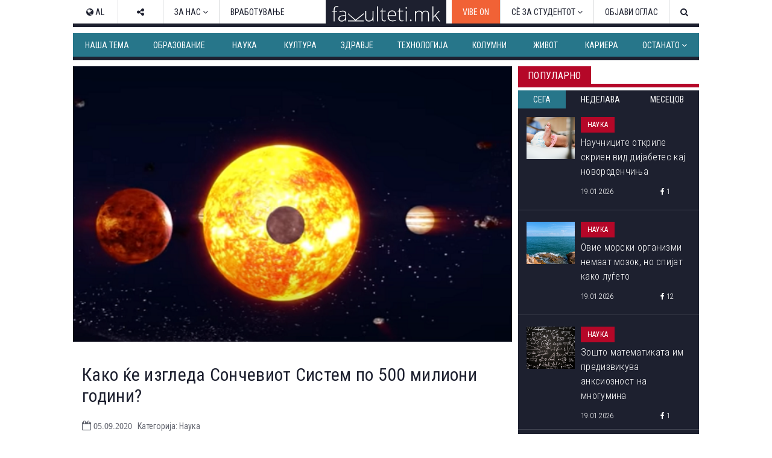

--- FILE ---
content_type: text/html; charset=utf-8
request_url: https://www.fakulteti.mk/mobile/news/05092020/kako-kje-izgleda-soncheviot-sistem-po-500-milioni-godini
body_size: 12862
content:



<!DOCTYPE html>
<html xmlns="http://www.w3.org/1999/xhtml" xmlns:og="http://ogp.me/ns#" xmlns:fb="http://www.facebook.com/2008/fbml">
<head><title>
	Како ќе изгледа Сончевиот Систем по 500 милиони години?
</title><meta name="viewport" content="width=device-width, initial-scale=1.0, maximum-scale=1.0, user-scalable=no" /><meta http-equiv="Content-Type" content="text/html; charset=utf-8" /><link href="../../css/font-awesome.css" type="text/css" rel="stylesheet" /><link href="../../css/style.css?v=2.2" type="text/css" rel="stylesheet" media="all" /><link href="../../css/navbar.css?v=0.1" type="text/css" rel="stylesheet" media="all" />
    <script type="text/javascript" src="/mobile/js/desktop.js?v0.15"></script>
    <script type='text/javascript' src='//ajax.googleapis.com/ajax/libs/jquery/1.11.1/jquery.min.js'></script>
    
    <meta name="robots" content="index, follow" />
<link rel="image_src" href="http://www.fakulteti.mk/images/news/2020/09/20200904-kako-kje-izgleda-soncheviot-sistem-po-500-milioni-godini-m.png" />
<meta name="description" content='Претстојат распаѓања на месечини и астероиди, а Сонцето ќе се подготвува да експлодира' />
<meta property="og:title" content='Како ќе изгледа Сончевиот Систем по 500 милиони години?' />
<meta property="og:image" content="http://www.fakulteti.mk/images/news/2020/09/20200904-kako-kje-izgleda-soncheviot-sistem-po-500-milioni-godini-m.png" />
<meta property="og:url" content="http://www.fakulteti.mk/mobile/news/05092020/kako-kje-izgleda-soncheviot-sistem-po-500-milioni-godini" />
<meta property="og:description" content='Претстојат распаѓања на месечини и астероиди, а Сонцето ќе се подготвува да експлодира' />
<meta property="og:type" content="article" />
<meta property="og:site_name" content="fakulteti.mk" />
<meta property="fb:app_id" content="416532518411766" />

    

    <script async src="//ads.fakulteti.mk/delivery/asyncjs.php"></script>
</head>
<body>
    <div id="fb-root">
    </div>
    <script>
      window.fbAsyncInit = function() {
        FB.init({
          appId      : '416532518411766',
          xfbml      : true,
          version    : 'v3.3'
        });
      };

      (function(d, s, id){
         var js, fjs = d.getElementsByTagName(s)[0];
         if (d.getElementById(id)) {return;}
         js = d.createElement(s); js.id = id;
         js.src = "//connect.facebook.net/mk_MK/sdk.js";
         fjs.parentNode.insertBefore(js, fjs);
       }(document, 'script', 'facebook-jssdk'));
    </script>
    <form name="aspnetForm" method="post" action="kako-kje-izgleda-soncheviot-sistem-po-500-milioni-godini" id="aspnetForm">
<div>
<input type="hidden" name="__VIEWSTATE" id="__VIEWSTATE" value="/wEPDwULLTEzODAyODIyMDBkZGo91xxHm0FRupWJBELGJUnDHdwt" />
</div>

<div>

<input type="hidden" name="__VIEWSTATEGENERATOR" id="__VIEWSTATEGENERATOR" value="E8B1F140" />
</div>
        <header>
            <div id="main-nav" class="navbar fixed dark mobile">
			    <a href="https://www.fakulteti.mk/mobile/tag/vibe-on" style="background-color:#f16236;color: #fff;position: fixed;padding: 15px;">VIBE ON</a>
                <a href="#navigation" class="menu-toggle"><i class="fa fa-bars"></i></a>
                <div class="logo">
                    <a href="/mobile">
                        <img src="/app_images/fakultetimk-logo.svg" onerror="this.onerror=null; this.src='/app_images/fakultetimk-logo.png'" alt="fakulteti.mk" />
                    </a>
                </div>
                
            </div>
        </header>
        <div class="main-container">
            <div style="text-align:center;padding-top: 15px;">
				        
				        <ins data-revive-zoneid="12" data-revive-id="94de564ed62c36506eba43dd54b37434"></ins>
			      </div>
            <div id="sticky-banner">
                
                <ins data-revive-zoneid="13" data-revive-id="94de564ed62c36506eba43dd54b37434"></ins>
                <a class="close-button" href="javascript:;" onclick="javascript:closeStickyBanner();">X</a>
                <script type="text/javascript">
                    $(document).ready(function () {
                        var $stickyBanner = $("#sticky-banner");
                        var $stickyBannerCloseButton = $("#sticky-banner .close-button");
                        var interval = 20;
                        var stickyInterval = setInterval(function () {
                            interval += 20;
                            if (interval <= 2000) {
                                if ($stickyBanner && $stickyBanner.height() <= 0) {
                                    $stickyBannerCloseButton.hide();
                                } else {
                                    $stickyBannerCloseButton.show();
                                    clearInterval(stickyInterval);
                                }
                            } else {
                                clearInterval(stickyInterval);
                            }
                        }, interval);                  
                    });

		            function closeStickyBanner(){
		                var stickyBanner = document.getElementById('sticky-banner');
		                if (typeof stickyBanner != 'undefined') {
		                    stickyBanner.style.display = 'none';
			            }
		            }
	            </script>
            </div>
            
            <ins data-revive-zoneid="16" data-revive-id="94de564ed62c36506eba43dd54b37434"></ins>
            
    <div class="post">
        <div class="meta">
            <span class="date"><i class="fa fa-clock-o"></i>&nbsp;05.09.2020</span>
            <span class="cat">
                Наука</span>
        </div>
        <h2 class="title">
            Како ќе изгледа Сончевиот Систем по 500 милиони години?
        </h2>
        <div class="featured-image">
            <img id="ctl00_HldrContent_featuredImage" src="https://www.fakulteti.mk/images/news/2020/09/20200904-kako-kje-izgleda-soncheviot-sistem-po-500-milioni-godini-m.png" style="border-width:0px;" />
        </div>
		<div class="banner-MUH" style="text-align: center; margin: 10px auto; width: 300px;">
           
           <ins data-revive-zoneid="27" data-revive-id="94de564ed62c36506eba43dd54b37434"></ins>
        </div>
        <div class="social">
            <div class="fb-like">
                <fb:like href="https://www.fakulteti.mk/news/05092020/kako-kje-izgleda-soncheviot-sistem-po-500-milioni-godini" layout="button_count" action="like" show_faces="false" share="false"></fb:like>
            </div>
            <div class="fb-share">
                <fb:share-button href="https://www.fakulteti.mk/news/05092020/kako-kje-izgleda-soncheviot-sistem-po-500-milioni-godini" type="button_count"></fb:share-button>
            </div>
            <div class="twitter-share">
                <a href="https://twitter.com/share" class="twitter-share-button" data-lang="en">Tweet</a>
                <script>                            !function (d, s, id) { var js, fjs = d.getElementsByTagName(s)[0]; if (!d.getElementById(id)) { js = d.createElement(s); js.id = id; js.src = "https://platform.twitter.com/widgets.js"; fjs.parentNode.insertBefore(js, fjs); } }(document, "script", "twitter-wjs");</script>
            </div>
        </div>
        <div class="banner-MP" style="text-align: center; margin: 10px auto; width: 300px;">
            
           <ins data-revive-zoneid="14" data-revive-id="94de564ed62c36506eba43dd54b37434"></ins>
        </div>
        <div class="content clearfix">
            Во видеото подолу креаторите го замислуваат животот околу Сонцето во иднина. Меѓу другото, претстојат распаѓања на месечини и астероиди, а Сонцето ќе се подготвува да експлодира. <br />
<br />
<div style="text-align: center;"><iframe src="https://www.youtube.com/embed/YThRFKI2V0w" allow="accelerometer; autoplay; encrypted-media; gyroscope; picture-in-picture" width="560" height="315" frameborder="0"></iframe> </div>
<br />
Фото: Screenshot
        </div>
        <div class="social">
            <div class="fb-like">
                <fb:like href="https://www.fakulteti.mk/news/05092020/kako-kje-izgleda-soncheviot-sistem-po-500-milioni-godini" layout="button_count" action="like" show_faces="false" share="false"></fb:like>
            </div>
            <div class="fb-share">
                <fb:share-button href="https://www.fakulteti.mk/news/05092020/kako-kje-izgleda-soncheviot-sistem-po-500-milioni-godini" type="button_count"></fb:share-button>
            </div>
            <div class="twitter-share">
                <a href="https://twitter.com/share" class="twitter-share-button" data-lang="en">Tweet</a>
                <script>                            !function (d, s, id) { var js, fjs = d.getElementsByTagName(s)[0]; if (!d.getElementById(id)) { js = d.createElement(s); js.id = id; js.src = "https://platform.twitter.com/widgets.js"; fjs.parentNode.insertBefore(js, fjs); } }(document, "script", "twitter-wjs");</script>
            </div>
        </div>
         
        
            <div class="author">
                <span>Подготвил:</span>&nbsp;Драгана Петрушевска
            </div>
        
        
                <div class="tags-containter">
                    <span class="tag-label">Тагови:</span>
                    <ul class="tag-list">
            
                <li>
                    <a href='/mobile/tag/sonchev-sistem' title='сончев систем'>
                        <i class="fa fa-tag"></i>&nbsp;сончев систем</a>
                </li>
            
                <li>
                    <a href='/mobile/tag/idnina' title='иднина'>
                        <i class="fa fa-tag"></i>&nbsp;иднина</a>
                </li>
            
                <li>
                    <a href='/mobile/tag/planeti' title='планети'>
                        <i class="fa fa-tag"></i>&nbsp;планети</a>
                </li>
            
                <li>
                    <a href='/mobile/tag/vselena' title='вселена'>
                        <i class="fa fa-tag"></i>&nbsp;вселена</a>
                </li>
            
                </ul>
                </div>
            
        
        <div style="text-align: center; width: 300px; margin: 10px auto;">
            <ins data-revive-zoneid="15" data-revive-id="94de564ed62c36506eba43dd54b37434"></ins>
        </div>
        <div style="text-align: center; width: 300px; margin: 10px auto;">
            <ins data-revive-zoneid="17" data-revive-id="94de564ed62c36506eba43dd54b37434"></ins>
        </div>
    </div>
    
            <section class="popular">
                <div class="section-title">
                    <h2 class="title">Популарно</h2>
                    <div class="line"></div>
                </div>
                <div class="tabs">
                    <a id="day" class="active">24 часа</a>
                    <a id="week">7 дена</a>
                    <a id="month">1 месец</a>
                </div>
                <div class="articles">
        
            <article class='article day'>
                <a href='/mobile/news/19012026/nauchnicite-otkrile-skrien-vid-dijabetes-kaj-novorodenchinja'>
                    <div class="thumb clearfix">
                        <img src='/thumbnails.ashx?imgPath=/images/news/2026/01/20260119-nauchnicite-otkrile-skrien-vid-dijabetes-kaj-novorodenchinja-m.jpg&imgW=80'
                            alt='Научниците откриле скриен вид дијабетес кај новороденчиња' class="responsive-img hover-effect" />
                    </div>
                    <h2>Научниците откриле скриен вид дијабетес кај новороденчиња</h2>
                </a>
                <div class="article-meta clearfix">
                    <span class="date"><i class="fa fa-clock-o"></i>&nbsp;19.01.2026</span>
                    <span class="cat">Наука</span>
                </div>
            </article>
        
            <article class='article day'>
                <a href='/mobile/news/19012026/ovie-morski-organizmi-nemaat-mozok-no-spijat-kako-lugjeto'>
                    <div class="thumb clearfix">
                        <img src='/thumbnails.ashx?imgPath=/images/news/2026/01/20260119-ovie-morski-organizmi-nemaat-mozok-no-spijat-kako-lugjeto-m.jpg&imgW=80'
                            alt='Овие морски организми немаат мозок, но спијат како луѓето' class="responsive-img hover-effect" />
                    </div>
                    <h2>Овие морски организми немаат мозок, но спијат како луѓето</h2>
                </a>
                <div class="article-meta clearfix">
                    <span class="date"><i class="fa fa-clock-o"></i>&nbsp;19.01.2026</span>
                    <span class="cat">Наука</span>
                </div>
            </article>
        
            <article class='article day'>
                <a href='/mobile/news/19012026/zoshto-matematikata-im-predizvikuva-anksioznost-na-mnogumina'>
                    <div class="thumb clearfix">
                        <img src='/thumbnails.ashx?imgPath=/images/news/2026/01/20260119-zoshto-matematikata-im-predizvikuva-anksioznost-na-mnogumina-m.jpg&imgW=80'
                            alt='Зошто математиката им предизвикува анксиозност на многумина' class="responsive-img hover-effect" />
                    </div>
                    <h2>Зошто математиката им предизвикува анксиозност на многумина</h2>
                </a>
                <div class="article-meta clearfix">
                    <span class="date"><i class="fa fa-clock-o"></i>&nbsp;19.01.2026</span>
                    <span class="cat">Наука</span>
                </div>
            </article>
        
            <article class='article day'>
                <a href='/mobile/news/19012026/bambusot-ima-potencijal-da-bide-superhrana'>
                    <div class="thumb clearfix">
                        <img src='/thumbnails.ashx?imgPath=/images/news/2026/01/20260119-bambusot-ima-potencijal-da-bide-superhrana-m.jpg&imgW=80'
                            alt='Бамбусот има потенцијал да биде „суперхрана“' class="responsive-img hover-effect" />
                    </div>
                    <h2>Бамбусот има потенцијал да биде „суперхрана“</h2>
                </a>
                <div class="article-meta clearfix">
                    <span class="date"><i class="fa fa-clock-o"></i>&nbsp;19.01.2026</span>
                    <span class="cat">Наука</span>
                </div>
            </article>
        
            <article class='article day'>
                <a href='/mobile/news/19012026/rekord-shto-inspirira---bojana-aleksova-objavi-20-nauchni-truda-za-dve-godini-doktorski-studii'>
                    <div class="thumb clearfix">
                        <img src='/thumbnails.ashx?imgPath=/images/news/2026/01/20260119-rekord-shto-inspirira-bojana-aleksova-objavi-20-nauchni-truda-za-dve-godini-doktorski-studii-m.JPG&imgW=80'
                            alt='Рекорд што инспирира - Бојана Алексова објави 20 научни труда за две години докторски студии' class="responsive-img hover-effect" />
                    </div>
                    <h2>Рекорд што инспирира - Бојана Алексова објави 20 научни труда за две години докторски студии</h2>
                </a>
                <div class="article-meta clearfix">
                    <span class="date"><i class="fa fa-clock-o"></i>&nbsp;19.01.2026</span>
                    <span class="cat">Живот</span>
                </div>
            </article>
        
            <article class='article week'>
                <a href='/mobile/news/14012026/tivkiot-ubiec-e-ushte-poopasen-vo-zima-kako-vlijae-studenoto-vreme-vrz-krvniot-pritisok-i-kako-da-se-zashtitite'>
                    <div class="thumb clearfix">
                        <img src='/thumbnails.ashx?imgPath=/images/news/2026/01/20260114-tivkiot-ubiec-e-ushte-poopasen-vo-zima-kako-vlijae-studenoto-vreme-vrz-krvniot-pritisok-i-kako-da-se-zashtitite-m.jpg&imgW=80'
                            alt='„Тивкиот убиец“ е уште поопасен во зима: Како влијае студеното време врз крвниот притисок и како да се заштитите' class="responsive-img hover-effect" />
                    </div>
                    <h2>„Тивкиот убиец“ е уште поопасен во зима: Како влијае студеното време врз крвниот притисок и како да се заштитите</h2>
                </a>
                <div class="article-meta clearfix">
                    <span class="date"><i class="fa fa-clock-o"></i>&nbsp;14.01.2026</span>
                    <span class="cat">Здравје</span>
                </div>
            </article>
        
            <article class='article week'>
                <a href='/mobile/news/14012026/isidora-davitkovska-prvenec-na-generacijata-na-farmacevtskiot-fakultet-parichnata-nagrada-od-fondacijata-trajche-mukaetov-kje-ja-donira-za-sos-detsko-selo'>
                    <div class="thumb clearfix">
                        <img src='/thumbnails.ashx?imgPath=/images/news/2026/01/20260114-isidora-davitkovska-prvenec-na-generacijata-na-farmacevtskiot-fakultet-parichnata-nagrada-od-fondacijata-trajche-mukaetov-kje-ja-donira-za-sos-detsko-selo-m.JPG&imgW=80'
                            alt='Исидора Давитковска, првенец на генерацијата на Фармацевтскиот факултет, паричната награда од Фондацијата „Трајче Мукаетов“ ќе ја донира за СОС Детско село' class="responsive-img hover-effect" />
                    </div>
                    <h2>Исидора Давитковска, првенец на генерацијата на Фармацевтскиот факултет, паричната награда од Фондацијата „Трајче Мукаетов“ ќе ја донира за СОС Детско село</h2>
                </a>
                <div class="article-meta clearfix">
                    <span class="date"><i class="fa fa-clock-o"></i>&nbsp;14.01.2026</span>
                    <span class="cat">Наша тема</span>
                </div>
            </article>
        
            <article class='article week'>
                <a href='/mobile/news/17012026/70-procenti-od-pacientite-so-rak-prezhivuvaat-najmalku-pet-godini'>
                    <div class="thumb clearfix">
                        <img src='/thumbnails.ashx?imgPath=/images/news/2026/01/20260117-70-procenti-od-pacientite-so-rak-prezhivuvaat-najmalku-pet-godini-m.jpg&imgW=80'
                            alt='70 проценти од пациентите со рак преживуваат најмалку пет години' class="responsive-img hover-effect" />
                    </div>
                    <h2>70 проценти од пациентите со рак преживуваат најмалку пет години</h2>
                </a>
                <div class="article-meta clearfix">
                    <span class="date"><i class="fa fa-clock-o"></i>&nbsp;17.01.2026</span>
                    <span class="cat">Наука</span>
                </div>
            </article>
        
            <article class='article week'>
                <a href='/mobile/news/13012026/beton-shto-sam-se-zagreva---gi-topi-snegot-i-mrazot-bez-upotreba-na-sol'>
                    <div class="thumb clearfix">
                        <img src='/thumbnails.ashx?imgPath=/images/news/2026/01/20260113-beton-shto-sam-se-zagreva-gi-topi-snegot-i-mrazot-bez-upotreba-na-sol-m.jpg&imgW=80'
                            alt='Бетон што сам се загрева - ги топи снегот и мразот без употреба на сол' class="responsive-img hover-effect" />
                    </div>
                    <h2>Бетон што сам се загрева - ги топи снегот и мразот без употреба на сол</h2>
                </a>
                <div class="article-meta clearfix">
                    <span class="date"><i class="fa fa-clock-o"></i>&nbsp;13.01.2026</span>
                    <span class="cat">Технологија</span>
                </div>
            </article>
        
            <article class='article week'>
                <a href='/mobile/news/14012026/sud-vo-holandija-ponishti-brak-poradi-govor-napishan-od-chet-gpt'>
                    <div class="thumb clearfix">
                        <img src='/thumbnails.ashx?imgPath=/images/news/2026/01/20260114-sud-vo-holandija-ponishti-brak-poradi-govor-napishan-od-chet-gpt-m.jpg&imgW=80'
                            alt='Суд во Холандија поништи брак поради говор напишан од „Чет-ГПТ“' class="responsive-img hover-effect" />
                    </div>
                    <h2>Суд во Холандија поништи брак поради говор напишан од „Чет-ГПТ“</h2>
                </a>
                <div class="article-meta clearfix">
                    <span class="date"><i class="fa fa-clock-o"></i>&nbsp;14.01.2026</span>
                    <span class="cat">Живот</span>
                </div>
            </article>
        
            <article class='article month'>
                <a href='/mobile/news/22122025/zemjodelec-oral-niva-i-pronashol-predmet-shto-ja-vdzhashil-polovina-evropa'>
                    <div class="thumb clearfix">
                        <img src='/thumbnails.ashx?imgPath=/images/news/2025/12/20251222-zemjodelec-oral-niva-i-pronashol-predmet-shto-ja-vdzhashil-polovina-evropa-m.jpg&imgW=80'
                            alt='Земјоделец орал нива и пронашол предмет што ја вџашил половина Европа' class="responsive-img hover-effect" />
                    </div>
                    <h2>Земјоделец орал нива и пронашол предмет што ја вџашил половина Европа</h2>
                </a>
                <div class="article-meta clearfix">
                    <span class="date"><i class="fa fa-clock-o"></i>&nbsp;22.12.2025</span>
                    <span class="cat">Наука</span>
                </div>
            </article>
        
            <article class='article month'>
                <a href='/mobile/news/14012026/tivkiot-ubiec-e-ushte-poopasen-vo-zima-kako-vlijae-studenoto-vreme-vrz-krvniot-pritisok-i-kako-da-se-zashtitite'>
                    <div class="thumb clearfix">
                        <img src='/thumbnails.ashx?imgPath=/images/news/2026/01/20260114-tivkiot-ubiec-e-ushte-poopasen-vo-zima-kako-vlijae-studenoto-vreme-vrz-krvniot-pritisok-i-kako-da-se-zashtitite-m.jpg&imgW=80'
                            alt='„Тивкиот убиец“ е уште поопасен во зима: Како влијае студеното време врз крвниот притисок и како да се заштитите' class="responsive-img hover-effect" />
                    </div>
                    <h2>„Тивкиот убиец“ е уште поопасен во зима: Како влијае студеното време врз крвниот притисок и како да се заштитите</h2>
                </a>
                <div class="article-meta clearfix">
                    <span class="date"><i class="fa fa-clock-o"></i>&nbsp;14.01.2026</span>
                    <span class="cat">Здравје</span>
                </div>
            </article>
        
            <article class='article month'>
                <a href='/mobile/news/23122025/nauchnicite-tvrdat-shpanija-i-portugalija-postepeno-se-vrtat-se-namaluva-rastojanieto-megju-evropa-i-afrika'>
                    <div class="thumb clearfix">
                        <img src='/thumbnails.ashx?imgPath=/images/news/2025/12/20251223-nauchnicite-tvrdat-shpanija-i-portugalija-postepeno-se-vrtat-se-namaluva-rastojanieto-megju-evropa-i-afrika-m.jpg&imgW=80'
                            alt='Научниците тврдат: Шпанија и Португалија постепено се вртат, се намалува растојанието меѓу Европа и Африка' class="responsive-img hover-effect" />
                    </div>
                    <h2>Научниците тврдат: Шпанија и Португалија постепено се вртат, се намалува растојанието меѓу Европа и Африка</h2>
                </a>
                <div class="article-meta clearfix">
                    <span class="date"><i class="fa fa-clock-o"></i>&nbsp;23.12.2025</span>
                    <span class="cat">Наука</span>
                </div>
            </article>
        
            <article class='article month'>
                <a href='/mobile/news/30122025/kukja-po-kukja-ulica-po-ulica-vo-shvedska-se-preseluva-cel-grad-poradi-rudnik'>
                    <div class="thumb clearfix">
                        <img src='/thumbnails.ashx?imgPath=/images/news/2025/12/20251230-kukja-po-kukja-ulica-po-ulica-vo-shvedska-se-preseluva-cel-grad-poradi-rudnik-m.jpg&imgW=80'
                            alt='Куќа по куќа, улица по улица: Во Шведска се преселува цел град поради рудник' class="responsive-img hover-effect" />
                    </div>
                    <h2>Куќа по куќа, улица по улица: Во Шведска се преселува цел град поради рудник</h2>
                </a>
                <div class="article-meta clearfix">
                    <span class="date"><i class="fa fa-clock-o"></i>&nbsp;30.12.2025</span>
                    <span class="cat">Живот</span>
                </div>
            </article>
        
            <article class='article month'>
                <a href='/mobile/news/02012026/let-shto-gi-vrati-patnicite-vo-minatoto-poleta-vo-2026-a-sleta-vo-2025-godina'>
                    <div class="thumb clearfix">
                        <img src='/thumbnails.ashx?imgPath=/images/news/2026/01/20260102-let-shto-gi-vrati-patnicite-vo-minatoto-poleta-vo-2026-a-sleta-vo-2025-godina-m.jpg&imgW=80'
                            alt='Лет што ги врати патниците во минатото: полета во 2026, а слета во 2025 година' class="responsive-img hover-effect" />
                    </div>
                    <h2>Лет што ги врати патниците во минатото: полета во 2026, а слета во 2025 година</h2>
                </a>
                <div class="article-meta clearfix">
                    <span class="date"><i class="fa fa-clock-o"></i>&nbsp;02.01.2026</span>
                    <span class="cat">Живот</span>
                </div>
            </article>
        
            </div>
            </section>
            <script type="text/javascript">
                $(document).ready(function () {

                    var $tabs = $(".popular .tabs a"),
                        $activeTab = $(".popular .tabs a.active");

                    //initial section
                    showSection($activeTab[0].id);

                    $tabs.click(function () {
                        var $this = $(this);
                        $tabs.removeClass("active");
                        $this.addClass("active");
                        showSection($this[0].id);
                    });

                    function showSection(section) {
                        var $articles = $(".popular .article"), sectionArticles;
                        $articles.hide();
                        $articles.removeClass('last');
                        sectionArticles = $articles.filter("." + section);
                        sectionArticles.last().addClass('last');
                        sectionArticles.show();
                    }

                })
            </script>
        
    
            <section>
                <div class="section-title">
                    <h2 class="title">
                        Издвојуваме</h2>
                    <div class="line"></div>
                </div>
                <div class="articles">
        
            <article class="article">
                <a href='/mobile/news/02052025/koga-bev-student-so-snezhana-lupevska-omilena-profesorka-ni-beshe-segashnata-pretsedatelka-gordana-siljanovska-davkova'>
                    <div class="thumb clearfix">
                        <img src='/thumbnails.ashx?imgPath=/images/news/2025/05/20250502-koga-bev-student-so-snezhana-lupevska-omilena-profesorka-ni-beshe-segashnata-pretsedatelka-gordana-siljanovska-davkova-m.jpg&imgW=80'
                            alt='Кога бев студент со Снежана Лупевска: „Омилена професорка ни беше сегашната претседателка Гордана Сиљановска-Давкова“' class="responsive-img hover-effect" />
                    </div>
                    <h2>Кога бев студент со Снежана Лупевска: „Омилена професорка ни беше сегашната претседателка Гордана Сиљановска-Давкова“</h2>
                </a>
                <div class="article-meta clearfix">
                    <span class="date"><i class="fa fa-clock-o"></i>&nbsp;02.05.2025</span>
                    <span class="cat">Издвојуваме</span>
                </div>
            </article>
        
            <article class="article">
                <a href='/mobile/news/16042025/teatrite-nadvor-od-skopje-nemaat-svoi-objekti-i-se-borat-za-termini---kumanovskiot-se-renovira-od-2021-strumichkiot-se-gradi-vekje-11-godini'>
                    <div class="thumb clearfix">
                        <img src='/thumbnails.ashx?imgPath=/images/news/2025/04/20250416-teatrite-nadvor-od-skopje-nemaat-svoi-objekti-i-se-borat-za-termini-kumanovskiot-se-renovira-od-2021-strumichkiot-se-gradi-vekje-11-godini-m.jpg&imgW=80'
                            alt='Театрите надвор од Скопје немаат свои објекти и се борат за термини - Кумановскиот се реновира од 2021, Струмичкиот се гради веќе 11 години' class="responsive-img hover-effect" />
                    </div>
                    <h2>Театрите надвор од Скопје немаат свои објекти и се борат за термини - Кумановскиот се реновира од 2021, Струмичкиот се гради веќе 11 години</h2>
                </a>
                <div class="article-meta clearfix">
                    <span class="date"><i class="fa fa-clock-o"></i>&nbsp;16.04.2025</span>
                    <span class="cat">Издвојуваме</span>
                </div>
            </article>
        
            <article class="article">
                <a href='/mobile/news/22042024/vo-4-kujni-vo-srednoto-uchilishte-lazar-tanev-uchenicite-spremaat-ketering-i-za-nad-1-000-gosti-formiravme-kompanija-i-rabotime-po-svetski-standardi'>
                    <div class="thumb clearfix">
                        <img src='/thumbnails.ashx?imgPath=/images/news/2024/04/20240422-vo-4-kujni-vo-srednoto-uchilishte-lazar-tanev-uchenicite-spremaat-ketering-i-za-nad-1-000-gosti-formiravme-kompanija-i-rabotime-po-svetski-standardi-m.jpg&imgW=80'
                            alt='Во 4 кујни во средното училиште „Лазар Танев“ учениците спремаат кетеринг и за над 1.000 гости: „Формиравме компанија и работиме по светски стандарди“' class="responsive-img hover-effect" />
                    </div>
                    <h2>Во 4 кујни во средното училиште „Лазар Танев“ учениците спремаат кетеринг и за над 1.000 гости: „Формиравме компанија и работиме по светски стандарди“</h2>
                </a>
                <div class="article-meta clearfix">
                    <span class="date"><i class="fa fa-clock-o"></i>&nbsp;22.04.2024</span>
                    <span class="cat">Издвојуваме</span>
                </div>
            </article>
        
            <article class="article">
                <a href='/mobile/news/21082023/brojot-na-novorodenchinja-e-vo-seriozen-pad-bez-strategii-za-podobruvanje-na-uslovite-za-zhivot-kje-dojde-do-zatvoranje-na-uchilishta-predupreduvaat-ekspertite'>
                    <div class="thumb clearfix">
                        <img src='/thumbnails.ashx?imgPath=/images/news/2023/08/20230821-brojot-na-novorodenchinja-e-vo-seriozen-pad-bez-strategii-za-podobruvanje-na-uslovite-za-zhivot-kje-dojde-do-zatvoranje-na-uchilishta-predupreduvaat-ekspertite-m.jpg&imgW=80'
                            alt='Бројот на новороденчиња е во сериозен пад, без стратегии за подобрување на условите за живот ќе дојде до затворање на училишта, предупредуваат експертите' class="responsive-img hover-effect" />
                    </div>
                    <h2>Бројот на новороденчиња е во сериозен пад, без стратегии за подобрување на условите за живот ќе дојде до затворање на училишта, предупредуваат експертите</h2>
                </a>
                <div class="article-meta clearfix">
                    <span class="date"><i class="fa fa-clock-o"></i>&nbsp;21.08.2023</span>
                    <span class="cat">Издвојуваме</span>
                </div>
            </article>
        
            </div>
            </section>
        
    
            <section>
                <div class="section-title">
                    <h2 class="title">Слични вести од Fakulteti.mk</h2>
                    <div class="line"></div>
                </div>
                <div class="articles">
        
            <article class="article">
                <a href='/mobile/news/18022021/esa-gi-povikuva-lugjeto-so-poprechenost-da-stanat-astronauti'>
                    <div class="thumb clearfix">
                        <img src='/thumbnails.ashx?imgPath=/images/news/2021/02/20210218-esa-gi-povikuva-lugjeto-so-poprechenost-da-stanat-astronauti-m.jpg&imgW=80'
                            alt='ЕСА ги повикува луѓето со попреченост да станат астронаути' class="responsive-img hover-effect" />
                    </div>
                    <h2>ЕСА ги повикува луѓето со попреченост да станат астронаути</h2>
                </a>
                <div class="article-meta clearfix">
                    <span class="date"><i class="fa fa-clock-o"></i>&nbsp;18.02.2021</span>
                    <span class="cat">Наука</span>
                </div>
            </article>
        
            <article class="article">
                <a href='/mobile/news/05122021/video-pokazhuva-kako-bi-izgledalo-dokolku-padnete-vo-crna-dupka'>
                    <div class="thumb clearfix">
                        <img src='/thumbnails.ashx?imgPath=/images/news/2021/12/20211203-video-pokazhuva-kako-bi-izgledalo-dokolku-padnete-vo-crna-dupka-m.jpg&imgW=80'
                            alt='Видео покажува како би изгледало доколку паднете во црна дупка' class="responsive-img hover-effect" />
                    </div>
                    <h2>Видео покажува како би изгледало доколку паднете во црна дупка</h2>
                </a>
                <div class="article-meta clearfix">
                    <span class="date"><i class="fa fa-clock-o"></i>&nbsp;05.12.2021</span>
                    <span class="cat">Наука</span>
                </div>
            </article>
        
            <article class="article">
                <a href='/mobile/news/08042020/kako-bi-izgledalo-vozenjeto-avtomobil-na-druga-planeta'>
                    <div class="thumb clearfix">
                        <img src='/thumbnails.ashx?imgPath=/images/news/2020/04/20200408-kako-bi-izgledalo-vozenjeto-avtomobil-na-druga-planeta-m.png&imgW=80'
                            alt='Како би изгледало возењето автомобил на друга планета?' class="responsive-img hover-effect" />
                    </div>
                    <h2>Како би изгледало возењето автомобил на друга планета?</h2>
                </a>
                <div class="article-meta clearfix">
                    <span class="date"><i class="fa fa-clock-o"></i>&nbsp;08.04.2020</span>
                    <span class="cat">Технологија</span>
                </div>
            </article>
        
            <article class="article">
                <a href='/mobile/news/22042019/vselenska-ograda-go-sledi-otpadot-od-soboreniot-indiski-satelit'>
                    <div class="thumb clearfix">
                        <img src='/thumbnails.ashx?imgPath=/images/news/2019/04/20190422-vselenska-ograda-go-sledi-otpadot-od-soboreniot-indiski-satelit-m.png&imgW=80'
                            alt='„Вселенска ограда“ го следи отпадот од соборениот индиски сателит' class="responsive-img hover-effect" />
                    </div>
                    <h2>„Вселенска ограда“ го следи отпадот од соборениот индиски сателит</h2>
                </a>
                <div class="article-meta clearfix">
                    <span class="date"><i class="fa fa-clock-o"></i>&nbsp;22.04.2019</span>
                    <span class="cat">Наука</span>
                </div>
            </article>
        
            <article class="article">
                <a href='/mobile/news/07042022/bil-gejts-tochno-go-predvidel-tehnoloshkiot-razvoj-ushte-vo-1995-godina'>
                    <div class="thumb clearfix">
                        <img src='/thumbnails.ashx?imgPath=/Images/gejst.jpg&imgW=80'
                            alt='Бил Гејтс точно го предвидел технолошкиот развој уште во 1995 година' class="responsive-img hover-effect" />
                    </div>
                    <h2>Бил Гејтс точно го предвидел технолошкиот развој уште во 1995 година</h2>
                </a>
                <div class="article-meta clearfix">
                    <span class="date"><i class="fa fa-clock-o"></i>&nbsp;07.04.2022</span>
                    <span class="cat">Технологија</span>
                </div>
            </article>
        
            <article class="article">
                <a href='/mobile/news/25012017/kakov-kje-bide-zhivotot-vo-2022-godina---predviduvanja-na-kompanijata-aj-bi-em'>
                    <div class="thumb clearfix">
                        <img src='/thumbnails.ashx?imgPath=/Images/ibm-25-8-2020.png&imgW=80'
                            alt='Каков ќе биде животот во 2022 година - предвидувања на компанијата „Ај-би-ем“' class="responsive-img hover-effect" />
                    </div>
                    <h2>Каков ќе биде животот во 2022 година - предвидувања на компанијата „Ај-би-ем“</h2>
                </a>
                <div class="article-meta clearfix">
                    <span class="date"><i class="fa fa-clock-o"></i>&nbsp;25.01.2017</span>
                    <span class="cat">Технологија</span>
                </div>
            </article>
        
            <article class="article">
                <a href='/mobile/news/20022024/ekspert-otkriva-shto-bi-se-sluchilo-dokolku-ima-nuklearna-eksplozija-vo-vselenata'>
                    <div class="thumb clearfix">
                        <img src='/thumbnails.ashx?imgPath=/images/news/2024/02/20240220-ekspert-otkriva-shto-bi-se-sluchilo-dokolku-ima-nuklearna-eksplozija-vo-vselenata-m.jpg&imgW=80'
                            alt='Експерт открива што би се случило доколку има нуклеарна експлозија во вселената' class="responsive-img hover-effect" />
                    </div>
                    <h2>Експерт открива што би се случило доколку има нуклеарна експлозија во вселената</h2>
                </a>
                <div class="article-meta clearfix">
                    <span class="date"><i class="fa fa-clock-o"></i>&nbsp;20.02.2024</span>
                    <span class="cat">Наука</span>
                </div>
            </article>
        
            <article class="article">
                <a href='/mobile/news/03062021/nasa-objavi-nova-neverojatna-fotografija-od-centarot-na-mlechniot-pat'>
                    <div class="thumb clearfix">
                        <img src='/thumbnails.ashx?imgPath=/images/news/2021/06/20210603-nasa-objavi-nova-neverojatna-fotografija-od-centarot-na-mlechniot-pat-m.jpg&imgW=80'
                            alt='НАСА објави нова, неверојатна фотографија од центарот на Млечниот Пат' class="responsive-img hover-effect" />
                    </div>
                    <h2>НАСА објави нова, неверојатна фотографија од центарот на Млечниот Пат</h2>
                </a>
                <div class="article-meta clearfix">
                    <span class="date"><i class="fa fa-clock-o"></i>&nbsp;03.06.2021</span>
                    <span class="cat">Наука</span>
                </div>
            </article>
        
            <article class="article">
                <a href='/mobile/news/28112024/neshto-ne-e-vo-red-so-mozokot-na-astronautite-shto-pominale-shest-meseci-vo-vselenata-tvrdat-nauchnicite'>
                    <div class="thumb clearfix">
                        <img src='/thumbnails.ashx?imgPath=/images/news/2024/11/20241128-neshto-ne-e-vo-red-so-mozokot-na-astronautite-shto-pominale-shest-meseci-vo-vselenata-tvrdat-nauchnicite-m.jpg&imgW=80'
                            alt='Нешто не е во ред со мозокот на астронаутите што поминале шест месеци во вселената, тврдат научниците' class="responsive-img hover-effect" />
                    </div>
                    <h2>Нешто не е во ред со мозокот на астронаутите што поминале шест месеци во вселената, тврдат научниците</h2>
                </a>
                <div class="article-meta clearfix">
                    <span class="date"><i class="fa fa-clock-o"></i>&nbsp;28.11.2024</span>
                    <span class="cat">Наука</span>
                </div>
            </article>
        
            <article class="article">
                <a href='/mobile/news/05102022/asteroidot-udren-od-sondata-na-nasa-sega-ima-opashka'>
                    <div class="thumb clearfix">
                        <img src='/thumbnails.ashx?imgPath=/images/news/2022/10/20221005-asteroidot-udren-od-sondata-na-nasa-sega-ima-opashka-m.jpg&imgW=80'
                            alt='Астероидот удрен од сондата на НАСА сега има опашка' class="responsive-img hover-effect" />
                    </div>
                    <h2>Астероидот удрен од сондата на НАСА сега има опашка</h2>
                </a>
                <div class="article-meta clearfix">
                    <span class="date"><i class="fa fa-clock-o"></i>&nbsp;05.10.2022</span>
                    <span class="cat">Наука</span>
                </div>
            </article>
        
            </div>
            </section>
        
    
            <section>
                <div class="section-title">
                    <h2 class="title">
                        Наука</h2>
                    <div class="line"></div>
                </div>
                <div class="articles">
        
            <article class="article">
                <a href='/mobile/news/19012026/ovie-morski-organizmi-nemaat-mozok-no-spijat-kako-lugjeto'>
                    <div class="thumb clearfix">
                        <img src='/thumbnails.ashx?imgPath=/images/news/2026/01/20260119-ovie-morski-organizmi-nemaat-mozok-no-spijat-kako-lugjeto-m.jpg&imgW=80'
                            alt='Овие морски организми немаат мозок, но спијат како луѓето' class="responsive-img hover-effect" />
                    </div>
                    <h2>Овие морски организми немаат мозок, но спијат како луѓето</h2>
                </a>
                <div class="article-meta clearfix">
                    <span class="date"><i class="fa fa-clock-o"></i>&nbsp;19.01.2026</span>
                    <span class="cat">Наука</span>
                </div>
            </article>
        
            <article class="article">
                <a href='/mobile/news/19012026/zoshto-matematikata-im-predizvikuva-anksioznost-na-mnogumina'>
                    <div class="thumb clearfix">
                        <img src='/thumbnails.ashx?imgPath=/images/news/2026/01/20260119-zoshto-matematikata-im-predizvikuva-anksioznost-na-mnogumina-m.jpg&imgW=80'
                            alt='Зошто математиката им предизвикува анксиозност на многумина' class="responsive-img hover-effect" />
                    </div>
                    <h2>Зошто математиката им предизвикува анксиозност на многумина</h2>
                </a>
                <div class="article-meta clearfix">
                    <span class="date"><i class="fa fa-clock-o"></i>&nbsp;19.01.2026</span>
                    <span class="cat">Наука</span>
                </div>
            </article>
        
            <article class="article">
                <a href='/mobile/news/19012026/bambusot-ima-potencijal-da-bide-superhrana'>
                    <div class="thumb clearfix">
                        <img src='/thumbnails.ashx?imgPath=/images/news/2026/01/20260119-bambusot-ima-potencijal-da-bide-superhrana-m.jpg&imgW=80'
                            alt='Бамбусот има потенцијал да биде „суперхрана“' class="responsive-img hover-effect" />
                    </div>
                    <h2>Бамбусот има потенцијал да биде „суперхрана“</h2>
                </a>
                <div class="article-meta clearfix">
                    <span class="date"><i class="fa fa-clock-o"></i>&nbsp;19.01.2026</span>
                    <span class="cat">Наука</span>
                </div>
            </article>
        
            <article class="article">
                <a href='/mobile/news/19012026/nauchnicite-otkrile-skrien-vid-dijabetes-kaj-novorodenchinja'>
                    <div class="thumb clearfix">
                        <img src='/thumbnails.ashx?imgPath=/images/news/2026/01/20260119-nauchnicite-otkrile-skrien-vid-dijabetes-kaj-novorodenchinja-m.jpg&imgW=80'
                            alt='Научниците откриле скриен вид дијабетес кај новороденчиња' class="responsive-img hover-effect" />
                    </div>
                    <h2>Научниците откриле скриен вид дијабетес кај новороденчиња</h2>
                </a>
                <div class="article-meta clearfix">
                    <span class="date"><i class="fa fa-clock-o"></i>&nbsp;19.01.2026</span>
                    <span class="cat">Наука</span>
                </div>
            </article>
        
            <article class="article">
                <a href='/mobile/news/18012026/pishuvanjeto-so-raka-aktivira-povekje-delovi-od-mozokot-i-ja-podobruva-memorijata'>
                    <div class="thumb clearfix">
                        <img src='/thumbnails.ashx?imgPath=/images/news/2026/01/20260118-pishuvanjeto-so-raka-aktivira-povekje-delovi-od-mozokot-i-ja-podobruva-memorijata-m.jpg&imgW=80'
                            alt='Пишувањето со рака активира повеќе делови од мозокот и ја подобрува меморијата' class="responsive-img hover-effect" />
                    </div>
                    <h2>Пишувањето со рака активира повеќе делови од мозокот и ја подобрува меморијата</h2>
                </a>
                <div class="article-meta clearfix">
                    <span class="date"><i class="fa fa-clock-o"></i>&nbsp;18.01.2026</span>
                    <span class="cat">Наука</span>
                </div>
            </article>
        
            </div>
            </section>
        

            <nav id="navigation">
                <ul>
<li><a href="/mobile" title="Почетна"><i class="fa fa-home" aria-hidden="true"></i>&nbsp;Почетна</a></li>
<li><a href="/mobile/job/preporachani-oglasi" title="Препорачани огласи"><i class="fa fa-caret-right" aria-hidden="true"></i>&nbsp;Препорачани огласи</a></li>
<li><a href="/mobile/job/vrabotuvanje" title="Вработување"><i class="fa fa-caret-right" aria-hidden="true"></i>&nbsp;Вработување</a></li>
<li><a href="/mobile/job/internacionalni-oglasi" title="Интернационални огласи"><i class="fa fa-caret-right" aria-hidden="true"></i>&nbsp;Интернационални огласи</a></li>
<li><a href="/mobile/job/stipendii" title="Стипендии"><i class="fa fa-caret-right" aria-hidden="true"></i>&nbsp;Стипендии</a></li>
<li><a href="/mobile/job/praksa" title="Пракса"><i class="fa fa-caret-right" aria-hidden="true"></i>&nbsp;Пракса</a></li>
<li><a href="/mobile/job/konkursi" title="Конкурси"><i class="fa fa-caret-right" aria-hidden="true"></i>&nbsp;Конкурси</a></li>
<li><a href="/mobile/category/kultura" title="Култура"><i class="fa fa-caret-right" aria-hidden="true"></i>&nbsp;Култура</a></li>
<li><a href="/mobile/category/zhivot" title="Живот"><i class="fa fa-caret-right" aria-hidden="true"></i>&nbsp;Живот</a></li>
<li><a href="/mobile/category/kursevi" title="Курсеви"><i class="fa fa-caret-right" aria-hidden="true"></i>&nbsp;Курсеви</a></li>
<li><a href="/mobile/category/igri" title="Игри"><i class="fa fa-caret-right" aria-hidden="true"></i>&nbsp;Игри</a></li>
<li><a href="/mobile/category/zabava" title="Забава"><i class="fa fa-caret-right" aria-hidden="true"></i>&nbsp;Забава</a></li>
<li><a href="/mobile/category/nauka" title="Наука"><i class="fa fa-caret-right" aria-hidden="true"></i>&nbsp;Наука</a></li>
<li><a href="/mobile/category/politika" title="Политика"><i class="fa fa-caret-right" aria-hidden="true"></i>&nbsp;Политика</a></li>
<li><a href="/mobile/category/nastani" title="Настани"><i class="fa fa-caret-right" aria-hidden="true"></i>&nbsp;Настани</a></li>
<li><a href="/mobile/category/izdvojuvame" title="Издвојуваме"><i class="fa fa-caret-right" aria-hidden="true"></i>&nbsp;Издвојуваме</a></li>
<li><a href="/mobile/category/ekonomija" title="Економија"><i class="fa fa-caret-right" aria-hidden="true"></i>&nbsp;Економија</a></li>
<li><a href="/mobile/category/obrazovanie" title="Образование"><i class="fa fa-caret-right" aria-hidden="true"></i>&nbsp;Образование</a></li>
<li><a href="/mobile/category/tehnologija" title="Технологија"><i class="fa fa-caret-right" aria-hidden="true"></i>&nbsp;Технологија</a></li>
<li><a href="/mobile/category/nasha-tema" title="Наша тема"><i class="fa fa-caret-right" aria-hidden="true"></i>&nbsp;Наша тема</a></li>
<li><a href="/mobile/category/kolumni" title="Колумни"><i class="fa fa-caret-right" aria-hidden="true"></i>&nbsp;Колумни</a></li>
<li><a href="/mobile/category/zdravje" title="Здравје"><i class="fa fa-caret-right" aria-hidden="true"></i>&nbsp;Здравје</a></li>
<li><a href="/mobile/category/intervjua" title="Интервјуа"><i class="fa fa-caret-right" aria-hidden="true"></i>&nbsp;Интервјуа</a></li>
<li><a href="/mobile/category/kariera" title="Кариера"><i class="fa fa-caret-right" aria-hidden="true"></i>&nbsp;Кариера</a></li>
<li><a href="/mobile/category/umetnost" title="Уметност"><i class="fa fa-caret-right" aria-hidden="true"></i>&nbsp;Уметност</a></li>
<li><a href="/mobile/category/sport" title="Спорт"><i class="fa fa-caret-right" aria-hidden="true"></i>&nbsp;Спорт</a></li>
</ul>

            </nav>
        </div>
        <footer>
            <div class="by">fakulteti.mk&copy;2011 - 2026</div>
            <div class="footer-bottom">
                <ul>
                    <li><a href="http://www.fakulteti.mk/?v=desktop"><i class="fa fa-desktop"></i>&nbsp;</a></li>
                    <li><a href="mailto:kontakt@fakulteti.mk"><i class="fa fa-envelope-o"></i>&nbsp;</a></li>
                    <li><a href="http://facebook.com/fakulteti" target="_blank" title="Fakulteti.mk на Facebook"><i class="fa fa-facebook"></i>&nbsp;</a></li>
                    <li><a href="http://twitter.com/fakulteti" target="_blank" title="Fakulteti.mk на Twitter"><i class="fa fa-twitter"></i>&nbsp;</a></li>
                    <li><a href="http://google.com/+fakultetimk" target="_blank" title="Fakulteti.mk на Google+"><i class="fa fa-google-plus"></i>&nbsp;</a></li>
                    <li><a href="http://linkedin.com/in/fakulteti" target="_blank" title="Fakulteti.mk на Linkedin"><i class="fa fa-linkedin"></i>&nbsp;</a></li>
                    <li><a href="http://www.youtube.com/channel/UCsX_NDU9YDDN1DTQBJz7vkA" target="_blank" title="Fakulteti.mk на YouTube"><i class="fa fa-youtube"></i>&nbsp;</a></li>
                </ul>
            </div>
        </footer>
    </form>
    
    


<script async src="https://www.googletagmanager.com/gtag/js?id=G-VGC5Y4R6G0"></script>
<script>
    window.dataLayer = window.dataLayer || [];
    function gtag() { dataLayer.push(arguments); }
    gtag('js', new Date());

    gtag('config', 'G-VGC5Y4R6G0');
</script>


<!--    fakulteti.mk   -->
<script type="text/javascript">
/* <![CDATA[ */
(function() {
  window.dm=window.dm||{AjaxData:[]};
  window.dm.AjaxEvent=function(et,d,ssid,ad){
    dm.AjaxData.push({et:et,d:d,ssid:ssid,ad:ad});
    if(typeof window.DotMetricsObj != 'undefined') {DotMetricsObj.onAjaxDataUpdate();}
  };
  var d=document,
  h=d.getElementsByTagName('head')[0],
  s=d.createElement('script');
  s.type='text/javascript';
  s.async=true;
  s.src='https://script.dotmetrics.net/door.js?id=2600';
  h.appendChild(s);
}());
/* ]]> */
</script>
</body>
</html>


--- FILE ---
content_type: text/html; charset=utf-8
request_url: https://www.fakulteti.mk/news/05092020/kako-kje-izgleda-soncheviot-sistem-po-500-milioni-godini
body_size: 5973
content:



<!DOCTYPE html>
<html prefix="og: http://ogp.me/ns# fb: http://ogp.me/ns/fb# website: http://ogp.me/ns/website#">
<head><title>
	Како ќе изгледа Сончевиот Систем по 500 милиони години?
</title><meta http-equiv="Content-Type" content="text/html; charset=UTF-8" /><meta name="keywords" content="fakulteti, univerzitet, student, seminarski, kolokviumi, fakultet, ispiti, semestar, profesor, dekan, ukim, pmf, univerziteti, praven, ekonomski, filozovski, gradezen, stipendija,факултети, универзитети, испит, семестар, студент, колоквиум, семстар,стипендија, уким, пмф, етф, економски, правен, магистерски" /><meta name="author" content="Fakulteti.mk - info@fakulteti.mk" /><link rel="shortcut icon" type="image/x-icon" href="/favicon.ico" /><link rel="icon" type="image/ico" href="/favicon.ico" />

    <link type="text/css" rel="stylesheet" href="/webui/css/global.min.css?v1.0.22" />
    <script type="text/javascript" src="/webui/js/mobile.js?v1.0.22"></script>
    
    

<link rel="image_src" href="https://www.fakulteti.mk/images/news/2020/09/20200904-kako-kje-izgleda-soncheviot-sistem-po-500-milioni-godini-m.png" />
<meta name="robots" content="index, follow" />
<meta name="description" content="Претстојат распаѓања на месечини и астероиди, а Сонцето ќе се подготвува да експлодира" />
    

<meta property="fb:app_id" content="416532518411766" />
<meta property="fb:admins" content="\" />
<meta property="og:locale" content="mk_MK" />
<meta property="og:type" content="article" />
<meta property="og:title" content="Како ќе изгледа Сончевиот Систем по 500 милиони години?" />
<meta property="og:description" content="Претстојат распаѓања на месечини и астероиди, а Сонцето ќе се подготвува да експлодира" />
<meta property="og:url" content="https://www.fakulteti.mk/news/05092020/kako-kje-izgleda-soncheviot-sistem-po-500-milioni-godini" />
<meta property="og:site_name" content="fakulteti.mk" />
<meta property="og:image" content="https://www.fakulteti.mk/images/news/2020/09/20200904-kako-kje-izgleda-soncheviot-sistem-po-500-milioni-godini-m.png" />
<meta property="og:image:width" content="800" />
<meta property="og:image:height" content="600" />

<meta name="twitter:site" content="@fakulteti" />
<meta name="twitter:creator" content="@fakulteti" />
<meta name="twitter:card" content="summary_large_image" />
<meta name="twitter:title" content="Како ќе изгледа Сончевиот Систем по 500 милиони години?" />
<meta name="twitter:description" content="Претстојат распаѓања на месечини и астероиди, а Сонцето ќе се подготвува да експлодира" />
<meta name="twitter:image" content="https://www.fakulteti.mk/images/news/2020/09/20200904-kako-kje-izgleda-soncheviot-sistem-po-500-milioni-godini-m.png" />

</head>
<body>
  <div id="fb-root"></div>
	<script>
      window.fbAsyncInit = function() {
        FB.init({
          appId      : '416532518411766',
          xfbml      : true,
          version    : 'v3.3'
        });
      };

      (function(d, s, id){
         var js, fjs = d.getElementsByTagName(s)[0];
         if (d.getElementById(id)) {return;}
         js = d.createElement(s); js.id = id;
         js.src = "//connect.facebook.net/mk_MK/sdk.js";
         fjs.parentNode.insertBefore(js, fjs);
       }(document, 'script', 'facebook-jssdk'));
    </script>
    <form name="aspnetForm" method="post" action="kako-kje-izgleda-soncheviot-sistem-po-500-milioni-godini" id="aspnetForm">
<div>
<input type="hidden" name="__VIEWSTATE" id="__VIEWSTATE" value="/wEPDwUKMTk1NDEzMjcwOWRkGJApqVqGRA7rYWqZO443G0CLvgo=" />
</div>

<div>

<input type="hidden" name="__VIEWSTATEGENERATOR" id="__VIEWSTATEGENERATOR" value="5801884E" />
</div>
        <div class="container">
            

<header>
    <div class="header-container">
        <div class="menu-top" data-module="navigation"></div>
        <div class="banner-top" style="text-align: center;">
            

   
<ins data-revive-zoneid="1" data-revive-id="94de564ed62c36506eba43dd54b37434"></ins>

        </div>
        <div class="menu-categories" data-module="menu-categories" data-conditions="element:{was visible}"></div>
    </div>
</header>
<script>
function initVibeOnButton() {
    var buttonId = "vibe-on-button";
    var targetElement = document.querySelector('.top-menu-right');

    if (!targetElement) { 
        console.warn("Waiting for .top-menu-right...");
        setTimeout(initVibeOnButton, 100); // Retry in 100ms
        return;
    }

    if (!document.getElementById(buttonId)) { // Prevent duplicate button insertion
        var newDiv = document.createElement("div");
        newDiv.id = buttonId;
        newDiv.style.display = "none"; // Hide initially for fade-in effect
        
        var newLink = document.createElement("a");
        newLink.className = "btn menu-btn";
        newLink.href = "https://www.fakulteti.mk/tag/vibe-on";
        newLink.textContent = "VIBE ON";
        newLink.style.backgroundColor = "#f16236";
        newLink.style.color = "#fff";
        //newLink.style.padding = "10px 15px";
        //newLink.style.borderRadius = "5px";
        newLink.style.textDecoration = "none";
        //newLink.style.fontWeight = "bold";
        newLink.style.transition = "background-color 0.3s, opacity 0.5s";

        // Hover effect using JavaScript
        newLink.addEventListener("mouseenter", function() {
            this.style.backgroundColor = "#d94c1a";
        });
        newLink.addEventListener("mouseleave", function() {
            this.style.backgroundColor = "#f16236";
        });

        // Append the button inside .top-menu-right as the first child
        newDiv.appendChild(newLink);
        targetElement.insertBefore(newDiv, targetElement.firstChild);

        // Smooth fade-in effect
        setTimeout(() => {
            newDiv.style.display = "block";
            newDiv.style.opacity = 0;
            newDiv.style.transition = "opacity 0.5s";
            setTimeout(() => newDiv.style.opacity = 1, 50);
        }, 50);
    }
}

// Run on initial page load
document.addEventListener("DOMContentLoaded", initVibeOnButton);


</script>


            <main class="clear">
                <div class="main">
                    
    
    <div id="ctl00_HldrMainContent_pnlSinglePost">

        <div class="single-post clear" data-module="single-post">
            <div class="single-post-container col-lg-12">
                <div class="row">
                    <div class="single-post-img-holder image-container">
                        <div class="image-gradient">
                        </div>
                        <img src="https://www.fakulteti.mk/images/news/2020/09/20200904-kako-kje-izgleda-soncheviot-sistem-po-500-milioni-godini-m.png"
                            alt="Како ќе изгледа Сончевиот Систем по 500 милиони години?"
                            title="Како ќе изгледа Сончевиот Систем по 500 милиони години?"
                            class="img-full single-post-image" />
                    </div>
                    <div class="single-post-title">
                        <div class="single-post-title-wrapper">
                            <h1>Како ќе изгледа Сончевиот Систем по 500 милиони години?</h1>
                        </div>
                    </div>
                    <div class="single-post-icons">
                        <span class="social-btn-light-grey date">
                            <i class="fa fa-calendar-o" aria-hidden="true"></i>
                            <span>05.09.2020</span>
                        </span>
                        <a href="https://www.fakulteti.mk/category/nauka" class="post-category">Категорија: Наука</a>
                        
                    </div>
                    <div class="single-post-details clear">
                        <div class="post-details-holder pull-left">
                            
                            <p class="author">
                                <span>Подготвил:</span>
                                Драгана Петрушевска
                            </p>
                            
                            <p class="lector">
                                <span>Лектор:</span>
                                Ивана Кузманоска
                            </p>
                            
                        </div>
                    </div>
					<div style="text-align:center;">
					    <ins data-revive-zoneid="29" data-revive-id="94de564ed62c36506eba43dd54b37434"></ins>
					</div>
                    <div class="single-post-content-container">
                        Во видеото подолу креаторите го замислуваат животот околу Сонцето во иднина. Меѓу другото, претстојат распаѓања на месечини и астероиди, а Сонцето ќе се подготвува да експлодира. <br />
<br />
<div style="text-align: center;"><iframe src="https://www.youtube.com/embed/YThRFKI2V0w" allow="accelerometer; autoplay; encrypted-media; gyroscope; picture-in-picture" width="560" height="315" frameborder="0"></iframe> </div>
<br />
Фото: Screenshot
                    </div>
                    <div class="tags-holder clear">
                        
                        <p class="single-post-tags">
                            <i class="fa fa-tag" aria-hidden="true"></i>
                            
                            <a href="https://www.fakulteti.mk/tag/sonchev-sistem" class="single-post-tag" title="сончев систем">сончев систем</a>
                            
                            <a href="https://www.fakulteti.mk/tag/idnina" class="single-post-tag" title="иднина">иднина</a>
                            
                            <a href="https://www.fakulteti.mk/tag/planeti" class="single-post-tag" title="планети">планети</a>
                            
                            <a href="https://www.fakulteti.mk/tag/vselena" class="single-post-tag" title="вселена">вселена</a>
                            
                        </p>
                        
                    </div>
                    
<style type="text/css">
    .social-media-holder-share div{
        padding: 0px;
        cursor: default !important;
    }
</style>
<div class="social-media-holder-share">
    
    <div style="margin-left: -155px;">
        <div class="fb-like" data-href="https://www.fakulteti.mk/news/05092020/kako-kje-izgleda-soncheviot-sistem-po-500-milioni-godini" data-layout="button_count" data-action="like" data-show-faces="false" data-share="false"></div>
    </div>
    <div style="margin-left: -270px;">
        <div class="fb-share-button" data-href="https://www.fakulteti.mk/news/05092020/kako-kje-izgleda-soncheviot-sistem-po-500-milioni-godini" data-layout="button_count"></div>
    </div>
    <div style="margin-left: -300px;">
        <a href="https://twitter.com/share" class="twitter-share-button" data-hashtags="fakulteti">Tweet</a>
        <script>                    !function (d, s, id) { var js, fjs = d.getElementsByTagName(s)[0]; if (!d.getElementById(id)) { js = d.createElement(s); js.id = id; js.src = "//platform.twitter.com/widgets.js"; fjs.parentNode.insertBefore(js, fjs); } }(document, "script", "twitter-wjs");</script>
    </div>
    <div style="margin-left: -340px;">
        <script src="//platform.linkedin.com/in.js" type="text/javascript"></script>
        <script type="IN/Share" data-url="https://www.fakulteti.mk/news/05092020/kako-kje-izgleda-soncheviot-sistem-po-500-milioni-godini"
            data-counter="right"></script>
    </div>
</div>

                </div>
            </div>
        </div>
        

<div class="banner-middle clear" style="margin-bottom: 5px;text-align:center;">
    <ins data-revive-zoneid="2" data-revive-id="94de564ed62c36506eba43dd54b37434"></ins>
</div>

    
</div>
    
    
    
<div class="single-post-suggestions-container" data-module="post-suggestions" data-options="postId:afba4c1c-4df0-46e8-83fa-bd643f6b4d03, limit:6" data-conditions="element:{was visible}"></div>

    
<div class="clear"
    data-module="taxonomy-posts"
    data-options="taxonomy:'category', term:'nauka', offset:1, limit:10, includeTop:true, showMore:true, showAd:true"
    data-conditions="element:{was visible}">
</div>


                </div>
                <div class="sidebar">
                    




<ins data-revive-zoneid="3" data-revive-id="94de564ed62c36506eba43dd54b37434"></ins>
<ins data-revive-zoneid="4" data-revive-id="94de564ed62c36506eba43dd54b37434"></ins>
<ins data-revive-zoneid="5" data-revive-id="94de564ed62c36506eba43dd54b37434"></ins>
<ins data-revive-zoneid="6" data-revive-id="94de564ed62c36506eba43dd54b37434"></ins>



<div class="header-sidebarmodule-red ">
    <h4 class="">Популарно</h4>
</div>
<div class="module-popular clear"
     data-module="popular"
     data-conditions="element:{was visible}"
     data-options='{
     "sections":
         [{"id":"now","name":"Сега","active":true, "offsetDays":-1},
         {"id":"week","name":"Неделава","active":false,"offsetDays":-7},
         {"id":"month","name":"Месецов","active":false,"offsetDays":-30}],
     "limit":5
     }'>
</div>



<ins data-revive-zoneid="7" data-revive-id="94de564ed62c36506eba43dd54b37434"></ins>
<ins data-revive-zoneid="8" data-revive-id="94de564ed62c36506eba43dd54b37434"></ins>

<div class="module-most-liked clear">
    <div class="header-sidebarmodule-dark-blue ">
        <h4 class="">Најлајкувано</h4>
    </div>
    <div class="most-liked-container" data-module="most-liked" data-options="days:7, limit:5" data-conditions="element:{was visible}"></div>
</div>


<div class="module-our-choice clear">
  <div class="header-sidebarmodule-blue  ">
    <h4 class="">издвојуваме</h4>
  </div>
  <div class="our-choice-container" data-module="our-choice" data-options="taxonomy:'category', term:'izdvojuvame', offset:1, limit:4, includeTop:false" data-conditions="element:{was visible}"></div>
</div>


<div class="module-columns clear">
    <div class="header-sidebarmodule-red">
        <h4 class="">КОЛУМНИ </h4>
    </div>
    <div class="column-container" data-module="columns" data-options="taxonomy:'category', term:'kolumni', offset:1, limit:5, includeTop:false" data-conditions="element:{was visible}"></div>
</div>


                </div>
            </main>
            
<div class="last-category" data-module="last-most-liked" data-options="days:14, limit:5" data-conditions="element:{was visible}"></div>

            
<footer class="clear" data-module="footer"></footer>

        </div>
    </form>

    

<style type="text/css">
    .f-branding-left {
        right: 50%;
        margin-right: 524px;
        position: fixed;
        top: 0px;
        z-index: 100;
    }

    .f-branding-right {
        left: 50%;
        margin-left: 524px;
        position: fixed;
        top: 0;
        z-index: 100;
    }
</style>
<div class="f-branding">
    <div class="f-branding-left">
        <ins data-revive-zoneid="10" data-revive-id="94de564ed62c36506eba43dd54b37434"></ins>
    </div>
    <div class="f-branding-right">
        <ins data-revive-zoneid="11" data-revive-id="94de564ed62c36506eba43dd54b37434"></ins>
    </div>
	<ins data-revive-zoneid="20" data-revive-id="94de564ed62c36506eba43dd54b37434"></ins>
</div>


<script type="text/javascript" src="/webui/js/libs.bundle.js?v1.0.22"></script>
<script type="text/javascript" src="/webui/js/core.bundle.js?v1.0.22"></script>
    
<script async src="//ads.fakulteti.mk/delivery/asyncjs.php"></script>




<script async src="https://www.googletagmanager.com/gtag/js?id=G-VGC5Y4R6G0"></script>
<script>
    window.dataLayer = window.dataLayer || [];
    function gtag() { dataLayer.push(arguments); }
    gtag('js', new Date());

    gtag('config', 'G-VGC5Y4R6G0');
</script>


<!--    fakulteti.mk   -->
<script type="text/javascript">
/* <![CDATA[ */
(function() {
  window.dm=window.dm||{AjaxData:[]};
  window.dm.AjaxEvent=function(et,d,ssid,ad){
    dm.AjaxData.push({et:et,d:d,ssid:ssid,ad:ad});
    if(typeof window.DotMetricsObj != 'undefined') {DotMetricsObj.onAjaxDataUpdate();}
  };
  var d=document,
  h=d.getElementsByTagName('head')[0],
  s=d.createElement('script');
  s.type='text/javascript';
  s.async=true;
  s.src='https://script.dotmetrics.net/door.js?id=2600';
  h.appendChild(s);
}());
/* ]]> */
</script>

</body>
</html>


--- FILE ---
content_type: application/javascript
request_url: https://www.fakulteti.mk/webui/js/core.bundle.js?v1.0.22
body_size: 35152
content:
define("hbtemplates",["handlebars"],function(n){return this.Handlebars=this.Handlebars||{},this.Handlebars.templates=this.Handlebars.templates||{},this.Handlebars.templates["tmpl-galleries"]=n.template({1:function(n,e,t,a,l,r){var s,i=n.lambda,o=n.escapeExpression,c=null!=e?e:n.nullContext||{};return'<div class="box col2">\r\n    <img alt="'+o(i(null!=(s=r[0][0])?s.title:s,e))+'" src="'+o(i(null!=(s=r[0][0])?s.imageUrl:s,e))+'">\r\n    <div class="gallery-title">\r\n\r\n        <h3 class="header-emphasis"><span class="highlight">'+(null!=(s=t.if.call(c,l&&l.first,{name:"if",hash:{},fn:n.program(2,l,0,r),inverse:n.noop,data:l,blockParams:r}))?s:"")+"<br>"+o(i(null!=(s=r[0][0])?s.title:s,e))+'</span></h3>\r\n    </div>\r\n    <div class="box-overlay">\r\n        <div class="box-content">\r\n            '+(null!=(s=t.if.call(c,l&&l.first,{name:"if",hash:{},fn:n.program(4,l,0,r),inverse:n.noop,data:l,blockParams:r}))?s:"")+'\r\n            <h2 class="box-title">'+o(i(null!=(s=r[0][0])?s.title:s,e))+'</h2>\r\n            <p class="box-description">'+o(i(null!=(s=r[0][0])?s.description:s,e))+'</p>\r\n            <span class="box-date"><i class="fa fa-clock-o"></i>'+o(i(null!=(s=r[0][0])?s.publicationDate:s,e))+'</span>\r\n            <a class="btn btn-outline btn-outline-white pull-right" title="'+o(i(null!=(s=r[0][0])?s.title:s,e))+'" href="'+o(i(null!=(s=r[0][0])?s.url:s,e))+'">\r\n                <span>Погледни</span>\r\n            </a>\r\n        </div>\r\n    </div>\r\n</div>\r\n'},2:function(n,e,t,a,l){return"Галерија на денот"},4:function(n,e,t,a,l){return"<h1>Галерија на денот</h1>"},compiler:[7,">= 4.0.0"],main:function(n,e,t,a,l,r){var s;return null!=(s=t.each.call(null!=e?e:n.nullContext||{},e,{name:"each",hash:{},fn:n.program(1,l,1,r),inverse:n.noop,data:l,blockParams:r}))?s:""},useData:!0,useBlockParams:!0}),this.Handlebars.templates["tmpl-job-offer-page-items"]=n.template({1:function(n,e,t,a,l,r){var s,i=null!=e?e:n.nullContext||{},o=n.lambda,c=n.escapeExpression;return'<div class="post-container job-offer-page '+(null!=(s=t.if.call(i,(s=l&&l.root)&&s.expiration,{name:"if",hash:{},fn:n.program(2,l,0,r),inverse:n.noop,data:l,blockParams:r}))?s:"")+'">\r\n    <a href="'+c(o(null!=(s=r[0][0])?s.url:s,e))+'">\r\n        <div class="media post-item">\r\n            <div class="media-left">\r\n                <div class="image-container offer-thumbnail-container">\r\n                    <img class="media-object offer-thumbnail" src="'+c(o(null!=(s=r[0][0])?s.imageUrl:s,e))+'" alt="'+c(o(null!=(s=r[0][0])?s.title:s,e))+'" title="'+c(o(null!=(s=r[0][0])?s.title:s,e))+'">\r\n                </div>\r\n            </div>\r\n            <div class="media-body">\r\n'+(null!=(s=t.if.call(i,(s=l&&l.root)&&s.expiration,{name:"if",hash:{},fn:n.program(4,l,0,r),inverse:n.noop,data:l,blockParams:r}))?s:"")+'                <h4 class="media-heading">'+c(o(null!=(s=r[0][0])?s.title:s,e))+'</h4>\r\n                <div class="date "><i class="fa fa-calendar-o" aria-hidden="true"></i><span>'+c(o(null!=(s=r[0][0])?s.publicationDate:s,e))+"</span></div>\r\n                <p>"+c(o(null!=(s=r[0][0])?s.description:s,e))+"</p>\r\n            </div>\r\n        </div>\r\n    </a>\r\n</div>\r\n"},2:function(n,e,t,a,l,r){var s;return n.escapeExpression(n.lambda(null!=(s=r[1][0])?s.status:s,e))},4:function(n,e,t,a,l,r){var s;return'                <span class="job-offer-label "><span>активен до</span><i class="fa fa-clock-o" aria-hidden="true"></i><span>'+n.escapeExpression(n.lambda(null!=(s=r[1][0])?s.expirationDate:s,e))+"</span></span>\r\n"},compiler:[7,">= 4.0.0"],main:function(n,e,t,a,l,r){var s;return null!=(s=t.each.call(null!=e?e:n.nullContext||{},null!=e?e.items:e,{name:"each",hash:{},fn:n.program(1,l,1,r),inverse:n.noop,data:l,blockParams:r}))?s:""},useData:!0,useBlockParams:!0}),this.Handlebars.templates["tmpl-footer"]=n.template({1:function(n,e,t,a,l,r){var s,i=n.lambda,o=n.escapeExpression;return'        <li>\r\n            <a href="'+o(i(null!=(s=r[0][0])?s.url:s,e))+'" target="'+o(i(null!=(s=r[0][0])?s.target:s,e))+'" title="'+o(i(null!=(s=r[0][0])?s.text:s,e))+'">\r\n                '+(null!=(s=(t.faIcon||e&&e.faIcon||t.helperMissing).call(null!=e?e:n.nullContext||{},null!=(s=r[0][0])?s.icon:s,!0,{name:"faIcon",hash:{},fn:n.program(2,l,0,r),inverse:n.noop,data:l,blockParams:r}))?s:"")+"\r\n            </a>\r\n        </li>\r\n"},2:function(n,e,t,a,l){return""},compiler:[7,">= 4.0.0"],main:function(n,e,t,a,l,r){var s,i=n.lambda,o=n.escapeExpression;return'<div class="clear footer-container">\r\n    <div class="col-lg-5 col-md-5 col-sm-5 col-xs-5">\r\n        <div class="fb-page"\r\n             data-href="https://www.facebook.com/fakulteti/"\r\n             data-height="300"\r\n             data-small-header="false"\r\n             data-adapt-container-width="true"\r\n             data-hide-cover="false"\r\n             data-show-facepile="true">\r\n            <blockquote cite="https://www.facebook.com/fakulteti/" class="fb-xfbml-parse-ignore">\r\n                <a href="https://www.facebook.com/fakulteti/">fakulteti.mk</a>\r\n            </blockquote>\r\n        </div>\r\n    </div>\r\n    <div class="col-lg-7 col-md-7 col-sm-7 col-xs-7">\r\n        \x3c!--1 row--\x3e\r\n        <div class="clear">\r\n            \x3c!--markting contact btns--\x3e\r\n            <div class="pull-left footer-left-links">\r\n                <a href="'+o(i(null!=e?e.marketing:e,e))+'" target="_blank" class="btn btn-link-white btn-normal">маркетинг</a>\r\n                <a href="mailto:'+o(i(null!=e?e.contact:e,e))+'" class="btn btn-link-white btn-normal">контакт</a>\r\n            </div>\r\n            \x3c!--search input--\x3e\r\n            <div class="pull-right">\r\n                <form>\r\n                    <div class="search-holder box">\r\n                        <div class="container-3">\r\n                            <span class="icon"><i class="fa fa-search"></i></span>\r\n                            <input type="search" id="input-search" class="search-footer" placeholder="'+o(i(null!=(s=null!=(s=null!=e?e.search:e)?s.labels:s)?s.input:s,e))+'" />\r\n                        </div>\r\n                    </div>\r\n                </form>\r\n            </div>\r\n        </div>\r\n        <div class="row2">\r\n            <p>Сакаш секогаш да си во тек со најновите понуди за пракса, вработување и стипендии? Регистрирај се и не испуштај добра можност.</p>\r\n            \x3c!--newsletter btn--\x3e\r\n            <div>\r\n                <a href="'+o(i(null!=e?e.newsletter:e,e))+'" target="_blank" class="btn btn-outline btn-outline-blue">Newsletter</a>\r\n            </div>\r\n        </div>\r\n        <div class="row3">\r\n            <p>\r\n                Студентите се нашата иднина. <br>\r\n                „Факултети.мк“ е веб-страница посветена на високообразовните установи во Р. Македонија. <br>\r\n                Целта ни е да им помогнеме на идните студенти при нивниот избор на студии и да ги насочиме сегашните студенти кон нови знаења, стипендии и работни места.\r\n            </p>\r\n        </div>\r\n    </div>\r\n</div>\r\n<div class="footer-row4 col-lg-12 col-md-12 col-sm-12 col-xs-12">\r\n    \x3c!--<ul class="our-friends">\r\n        <li><a href="#">faktor.mk</a></li>\r\n        <li><a href="#">time.m</a></li>\r\n        <li><a href="#">marketing365.mk</a></li>\r\n        <li><a href="#">on.net.mk</a></li>\r\n        <li><a href="#">off.net.mk</a></li>\r\n        <li><a href="#">zolta.com.mk</a></li>\r\n        <li><a href="#">it.com.mk</a></li>\r\n        <li><a href="#">onlinecultus.com</a></li>\r\n        <li><a href="#">idividi.mk</a></li>\r\n        <li><a href="#">motika.com.mk</a></li>\r\n        <li><a href="#">novamakedonija.com.mk</a></li>\r\n        <li><a href="#"> dnevnik.com.mk</a></li>\r\n    </ul>--\x3e\r\n    <ul class="footer-social">\r\n'+(null!=(s=t.each.call(null!=e?e:n.nullContext||{},null!=e?e.social:e,{name:"each",hash:{},fn:n.program(1,l,1,r),inverse:n.noop,data:l,blockParams:r}))?s:"")+'    </ul>\r\n    <p class="copyright">'+o(i(null!=e?e.copyright:e,e))+"</p>\r\n</div>"},useData:!0,useBlockParams:!0}),this.Handlebars.templates["tmpl-menu-categories"]=n.template({1:function(n,e,t,a,l,r){var s,i=n.lambda,o=n.escapeExpression;return'        <li id="'+o(i(null!=(s=r[0][0])?s.id:s,e))+'">\r\n            <div class="dropdown category-dropdown">\r\n                <a href="'+o(i(null!=(s=r[0][0])?s.url:s,e))+'" class="dropdown-btn drop">'+o(i(null!=(s=r[0][0])?s.name:s,e))+'</a>\r\n                <div class="dropdown-menu drop category-dropdown-menu"></div>\r\n            </div>\r\n        </li>\r\n'},compiler:[7,">= 4.0.0"],main:function(n,e,t,a,l,r){var s,i=n.lambda,o=n.escapeExpression;return'<div class="menu-categories-container">\r\n    <ul>\r\n'+(null!=(s=t.each.call(null!=e?e:n.nullContext||{},null!=e?e.main:e,{name:"each",hash:{},fn:n.program(1,l,1,r),inverse:n.noop,data:l,blockParams:r}))?s:"")+'\r\n        <li id="'+o(i(null!=(s=null!=e?e.other:e)?s.id:s,e))+'">\r\n            <div class="dropdown category-dropdown" data-module="element-dropdown">\r\n                <a class="dropdown-btn drop">'+o(i(null!=(s=null!=e?e.other:e)?s.name:s,e))+'<i class="fa fa-angle-down" aria-hidden="true"></i></a>\r\n                <div class="dropdown-menu drop category-dropdown-menu"></div>\r\n            </div>\r\n        </li>\r\n    </ul>\r\n</div>'},useData:!0,useBlockParams:!0}),this.Handlebars.templates["tmpl-menu-category-main"]=n.template({1:function(n,e,t,a,l,r){var s,i=n.lambda,o=n.escapeExpression;return'            <li>\r\n                <a href="'+o(i(null!=(s=r[0][0])?s.url:s,e))+'" class="top-themes-category">'+o(i(null!=(s=r[0][0])?s.title:s,e))+"</a>\r\n            </li>\r\n"},3:function(n,e,t,a,l,r){var s,i=n.lambda,o=n.escapeExpression;return'            <li>\r\n                <a href="'+o(i(null!=(s=r[0][0])?s.url:s,e))+'">\r\n                    <div class="image-container">\r\n                        <img src="'+o(i(null!=(s=r[0][0])?s.imageUrl:s,e))+'" alt="'+o(i(null!=(s=r[0][0])?s.title:s,e))+'" class="category-post-img">\r\n                    </div>\r\n                    <p>'+o(i(null!=(s=r[0][0])?s.title:s,e))+"</p>\r\n                </a>\r\n            </li>\r\n"},compiler:[7,">= 4.0.0"],main:function(n,e,t,a,l,r){var s,i=n.lambda,o=n.escapeExpression,c=null!=e?e:n.nullContext||{};return'<div class="clear">\r\n    <div class="col-lg-4 col-md-4 col-sm-4 col-xs-4 left">\r\n        <h5 class="header-white">'+o(i(null!=(s=null!=(s=null!=e?e.popular:e)?s.labels:s)?s.topTopics:s,e))+" "+o(i(null!=(s=null!=e?e.category:e)?s.name:s,e))+"</h5>\r\n        <ul>\r\n"+(null!=(s=t.each.call(c,null!=e?e.popular:e,{name:"each",hash:{},fn:n.program(1,l,1,r),inverse:n.noop,data:l,blockParams:r}))?s:"")+'        </ul>\r\n    </div>\r\n    <div class="col-lg-8 col-md-8 col-sm-8 col-xs-8 right">\r\n        <ul class="category-latest-posts">\r\n'+(null!=(s=t.each.call(c,null!=e?e.latest:e,{name:"each",hash:{},fn:n.program(3,l,1,r),inverse:n.noop,data:l,blockParams:r}))?s:"")+"        </ul>\r\n    </div>\r\n</div>"},useData:!0,useBlockParams:!0}),this.Handlebars.templates["tmpl-menu-category-other"]=n.template({1:function(n,e,t,a,l,r){var s,i=n.lambda,o=n.escapeExpression;return'            <li id="tab-'+o(i(null!=(s=null!=(s=r[0][0])?s.category:s)?s.id:s,e))+'" class="'+(null!=(s=t.if.call(null!=e?e:n.nullContext||{},l&&l.first,{name:"if",hash:{},fn:n.program(2,l,0,r),inverse:n.noop,data:l,blockParams:r}))?s:"")+'">\r\n                <a>'+o(i(null!=(s=null!=(s=r[0][0])?s.category:s)?s.name:s,e))+"</a>\r\n            </li>\r\n"},2:function(n,e,t,a,l){return"active"},4:function(n,e,t,a,l,r){var s,i=null!=e?e:n.nullContext||{};return'        <section id="section-'+n.escapeExpression(n.lambda(null!=(s=null!=(s=r[0][0])?s.category:s)?s.id:s,e))+'" class="all-categories-section tab-pane fade in clear '+(null!=(s=t.if.call(i,l&&l.first,{name:"if",hash:{},fn:n.program(2,l,0,r),inverse:n.noop,data:l,blockParams:r}))?s:"")+'">\r\n            <div class="clear">\r\n                <ul class="category-latest-posts">\r\n'+(null!=(s=t.each.call(i,null!=(s=r[0][0])?s.posts:s,{name:"each",hash:{},fn:n.program(5,l,1,r),inverse:n.noop,data:l,blockParams:r}))?s:"")+"                </ul>\r\n            </div>\r\n        </section>\r\n"},5:function(n,e,t,a,l,r){var s,i=n.lambda,o=n.escapeExpression;return'                    <li >\r\n                        <a href="'+o(i(null!=(s=r[0][0])?s.url:s,e))+'">\r\n                            <div class="image-container">\r\n                                <img src="'+o(i(null!=(s=r[0][0])?s.imageUrl:s,e))+'" alt="'+o(i(null!=(s=r[0][0])?s.title:s,e))+'" class="category-post-img">\r\n                            </div>\r\n                            <p>'+o(i(null!=(s=r[0][0])?s.title:s,e))+"</p>\r\n                        </a>\r\n                    </li>\r\n"},compiler:[7,">= 4.0.0"],main:function(n,e,t,a,l,r){var s,i=null!=e?e:n.nullContext||{};return'<div class="clear all-categories">\r\n    <div class="tabs-container clear col-lg-2 col-md-2 col-sm-2 col-xs-2 left">\r\n        <ul class="all-categories-tabs  clearfix">\r\n'+(null!=(s=t.each.call(i,e,{name:"each",hash:{},fn:n.program(1,l,1,r),inverse:n.noop,data:l,blockParams:r}))?s:"")+'        </ul>\r\n    </div>\r\n    <div class="tab-content col-lg-10 col-md-10 col-sm-10 col-xs-10 right">\r\n'+(null!=(s=t.each.call(i,e,{name:"each",hash:{},fn:n.program(4,l,1,r),inverse:n.noop,data:l,blockParams:r}))?s:"")+"    </div>\r\n</div>"},useData:!0,useBlockParams:!0}),this.Handlebars.templates["tmpl-menu-main"]=n.template({compiler:[7,">= 4.0.0"],main:function(n,e,t,a,l){var r,s=n.lambda,i=n.escapeExpression;return'<div class="menu-top-container">\r\n    <div class="top-menu-left">\r\n'+(null!=(r=n.invokePartial(a.partialNavLeft,null!=e?e.left:e,{name:"partialNavLeft",data:l,indent:"        ",helpers:t,partials:a,decorators:n.decorators}))?r:"")+'    </div>\r\n    <div class="brand-logo">\r\n        <a href="'+i(s(null!=(r=null!=e?e.logo:e)?r.url:r,e))+'">\r\n            <img class="logo" src="'+i(s(null!=(r=null!=e?e.logo:e)?r.svg:r,e))+'" onerror="this.onerror = null; this.src = \''+i(s(null!=(r=null!=e?e.logo:e)?r.png:r,e))+'\'" alt="'+i(s(null!=(r=null!=e?e.logo:e)?r.alt:r,e))+'">\r\n        </a>\r\n    </div>\r\n    <div class="top-menu-right">\r\n'+(null!=(r=n.invokePartial(a.partialNavRight,null!=e?e.right:e,{name:"partialNavRight",data:l,indent:"        ",helpers:t,partials:a,decorators:n.decorators}))?r:"")+'    </div>\r\n\r\n    <div id="sideMenu" class="side-menu-container menu-fixed-item"></div>\r\n</div>'},usePartial:!0,useData:!0}),this.Handlebars.templates["tmpl-menu-side"]=n.template({1:function(n,e,t,a,l,r){var s,i=n.lambda,o=n.escapeExpression;return'                <li>\r\n                    <a href="'+o(i(null!=(s=r[0][0])?s.url:s,e))+'">'+o(i(null!=(s=r[0][0])?s.name:s,e))+"</a>\r\n                </li>\r\n"},compiler:[7,">= 4.0.0"],main:function(n,e,t,a,l,r){var s;return'<div class="side-menu-scroll">\r\n    <div class="side-container">\r\n        <div class="side-menu-categories">\r\n            <ul class="side-menu-categories-menu">\r\n'+(null!=(s=t.each.call(null!=e?e:n.nullContext||{},e,{name:"each",hash:{},fn:n.program(1,l,1,r),inverse:n.noop,data:l,blockParams:r}))?s:"")+'            </ul>\r\n        </div>\r\n        <div id="sideMenuPopular"></div>\r\n    </div>\r\n</div>'},useData:!0,useBlockParams:!0}),this.Handlebars.templates["tmpl-modal-jobadvert-offer"]=n.template({1:function(n,e,t,a,l,r){var s,i=n.lambda,o=n.escapeExpression;return'                            <div id="package-'+o(i(null!=(s=r[0][0])?s.type:s,e))+'" class="radiobutton-offer">\r\n                                <input type="radio" value="'+o(i(null!=(s=r[0][0])?s.type:s,e))+'" name="package-'+o(i(null!=(s=r[0][0])?s.type:s,e))+'" '+(null!=(s=t.if.call(null!=e?e:n.nullContext||{},null!=(s=r[0][0])?s.default:s,{name:"if",hash:{},fn:n.program(2,l,0,r),inverse:n.noop,data:l,blockParams:r}))?s:"")+' />\r\n                                <label for="package-'+o(i(null!=(s=r[0][0])?s.type:s,e))+'" class="'+o(i(null!=(s=r[0][0])?s.type:s,e))+'">'+o(i(null!=(s=r[0][0])?s.name:s,e))+"</label>\r\n                            </div>\r\n"},2:function(n,e,t,a,l){return" checked"},4:function(n,e,t,a,l,r){var s,i=n.lambda,o=n.escapeExpression,c=null!=e?e:n.nullContext||{};return'                            <div id="features-'+o(i(null!=(s=r[0][0])?s.type:s,e))+'" class="'+(null!=(s=t.if.call(c,null!=(s=r[0][0])?s.default:s,{name:"if",hash:{},fn:n.program(5,l,0,r),inverse:n.noop,data:l,blockParams:r}))?s:"")+'">\r\n                                <h4 class="header-white">'+o(i(null!=(s=r[0][0])?s.title:s,e))+"</h4>\r\n"+(null!=(s=t.each.call(c,null!=(s=null!=(s=r[0][0])?s.info:s)?s.features:s,{name:"each",hash:{},fn:n.program(7,l,1,r),inverse:n.noop,data:l,blockParams:r}))?s:"")+"                            </div>\r\n"},5:function(n,e,t,a,l){return"active"},7:function(n,e,t,a,l,r){var s;return"                                <p>"+(null!=(s=(t.highlight||e&&e.highlight||t.helperMissing).call(null!=e?e:n.nullContext||{},r[0][0],{name:"highlight",hash:{},fn:n.program(8,l,0,r),inverse:n.noop,data:l,blockParams:r}))?s:"")+"</p>\r\n"},8:function(n,e,t,a,l){return""},compiler:[7,">= 4.0.0"],main:function(n,e,t,a,l,r){var s,i=n.lambda,o=n.escapeExpression,c=null!=e?e:n.nullContext||{};return'<div class="modal-dialog" role="document">\r\n    <div class="modal-content">\r\n        <div class="modal-body">\r\n            <button type="button" class="btn btn-icon-white close" data-dismiss="modal"><i class="fa fa-times" aria-hidden="true"></i></button>\r\n            <div class="modal-container col-lg-8 col-md-8 col-sm-8 col-xs-8">\r\n                <h3 class="header-white modal-header">'+o(i(null!=(s=null!=e?e.misc:e)?s.headerTitle:s,e))+'</h3>\r\n                <form>\r\n                    <div>\r\n                        <div class="radiobuttons-holder">\r\n'+(null!=(s=t.each.call(c,null!=e?e.packages:e,{name:"each",hash:{},fn:n.program(1,l,1,r),inverse:n.noop,data:l,blockParams:r}))?s:"")+'                        </div>\r\n                        <div class="features">\r\n'+(null!=(s=t.each.call(c,null!=e?e.packages:e,{name:"each",hash:{},fn:n.program(4,l,1,r),inverse:n.noop,data:l,blockParams:r}))?s:"")+'                        </div>\r\n                    </div>\r\n                    <fieldset class="range">\r\n                        <label>'+o(i(null!=(s=null!=e?e.misc:e)?s.qtyLabel:s,e))+' <span id="selectedQty">('+o(i(null!=(s=null!=e?e.range:e)?s.value:s,e))+')</span></label>\r\n                        <input id="range" type="text">\r\n                    </fieldset>\r\n                    <button id="calculateTotal" class="btn btn-outline-blue pull-right" type="submit">'+o(i(null!=(s=null!=e?e.misc:e)?s.btnLabel:s,e))+'</button>\r\n                </form>\r\n                <div id="selectionSummary" class="results clear">\r\n                </div>\r\n                <div class="pull-left" style="margin-top:10px;">\r\n                    Испратете текст за огласот, ние технички ќе го обработиме и ќе го објавиме. Испратете и податоци за правниот субјект или физичко лице за да се подготви фактура. По уплатата, огласот ќе биде активен и ќе ви испратиме линк по е-пошта. Исто така, задолжително испратете ни хоризонтална фотографија или лого од компанијата за илустрирање. Во огласот наведете каде можат да аплицираат кандидатите. Кога огласот е на странски јазик, задолжително напишете наслов и опис на работното место во неколку реченици и на македонски јазик. <br><br>Повеќе информации на info@fakulteti.mk или на телефонскиот број 02 306 9609\r\n                </div>\r\n            </div>\r\n        </div>\r\n    </div>\r\n</div>'},useData:!0,useBlockParams:!0}),this.Handlebars.templates["tmpl-modal-jobadvert-summary"]=n.template({1:function(n,e,t,a,l,r){var s;return"<p>"+(null!=(s=(t.highlight||e&&e.highlight||t.helperMissing).call(null!=e?e:n.nullContext||{},r[0][0],{name:"highlight",hash:{},fn:n.program(2,l,0,r),inverse:n.noop,data:l,blockParams:r}))?s:"")+"</p>\r\n"},2:function(n,e,t,a,l){return""},compiler:[7,">= 4.0.0"],main:function(n,e,t,a,l,r){var s;return null!=(s=t.each.call(null!=e?e:n.nullContext||{},e,{name:"each",hash:{},fn:n.program(1,l,1,r),inverse:n.noop,data:l,blockParams:r}))?s:""},useData:!0,useBlockParams:!0}),this.Handlebars.templates["tmpl-modal-search"]=n.template({compiler:[7,">= 4.0.0"],main:function(n,e,t,a,l){var r,s=n.lambda,i=n.escapeExpression;return'<div class="modal-dialog" role="document">\r\n    <div class="modal-content">\r\n        <div class="modal-body">\r\n            <button type="button" class="btn btn-icon-white close " data-dismiss="modal"><i class="fa fa-times" aria-hidden="true"></i></button>\r\n            <div class="modal-container col-lg-8 col-md-8 col-sm-8 col-xs-8">\r\n                <div class="keyword-search-container">\r\n                    <div class="search-holder">\r\n                        <input id="modal-search-input" type="search" class="form-contol form-control-line-white" placeholder="'+i(s(null!=(r=null!=(r=null!=e?e.search:e)?r.labels:r)?r.placeholder:r,e))+'">\r\n                        <button id="modal-search-clear" class="btn btn-outline-white btn-sm">'+i(s(null!=(r=null!=(r=null!=e?e.search:e)?r.labels:r)?r.clear:r,e))+'</button>\r\n                        <button id="modal-search-btn" class="btn btn-outline-white btn-sm">'+i(s(null!=(r=null!=(r=null!=e?e.search:e)?r.labels:r)?r.button:r,e))+'</button>\r\n                    </div>\r\n                </div>\r\n                <div id="search-studies-container"></div>\r\n            </div>\r\n        </div>\r\n    </div>\r\n</div>'},useData:!0}),this.Handlebars.templates["tmpl-partial-nav-left"]=n.template({1:function(n,e,t,a,l){var r,s=n.lambda,i=n.escapeExpression;return'<div class="language-container menu-top-item">\r\n    <a class="btn btn-link-dark-blue menu-btn" href="'+i(s(null!=(r=null!=e?e.language:e)?r.url:r,e))+'" target="'+i(s(null!=(r=null!=e?e.language:e)?r.target:r,e))+'">\r\n        '+(null!=(r=(t.faIcon||e&&e.faIcon||t.helperMissing).call(null!=e?e:n.nullContext||{},null!=(r=null!=e?e.language:e)?r.icon:r,!0,{name:"faIcon",hash:{},fn:n.program(2,l,0),inverse:n.noop,data:l}))?r:"")+"\r\n        "+i(s(null!=(r=null!=e?e.language:e)?r.text:r,e))+"\r\n    </a>\r\n</div>\r\n"},2:function(n,e,t,a,l){return""},4:function(n,e,t,a,l,r){var s,i=null!=e?e:n.nullContext||{};return'<div class="dropdown social-media-dropdown menu-top-item">\r\n    <a class="btn drop menu-btn">\r\n        '+(null!=(s=(t.faIcon||e&&e.faIcon||t.helperMissing).call(i,null!=(s=null!=e?e.social:e)?s.icon:s,!0,{name:"faIcon",hash:{},fn:n.program(2,l,0,r),inverse:n.noop,data:l,blockParams:r}))?s:"")+'\r\n    </a>\r\n    <ul class="dropdown-menu drop">\r\n'+(null!=(s=t.each.call(i,null!=(s=null!=e?e.social:e)?s.items:s,{name:"each",hash:{},fn:n.program(5,l,1,r),inverse:n.noop,data:l,blockParams:r}))?s:"")+"    </ul>\r\n</div>\r\n"},5:function(n,e,t,a,l,r){var s,i=n.lambda,o=n.escapeExpression;return'        <li>\r\n            <a href="'+o(i(null!=(s=r[0][0])?s.url:s,e))+'" target="'+o(i(null!=(s=r[0][0])?s.target:s,e))+'" title="'+o(i(null!=(s=r[0][0])?s.text:s,e))+'">\r\n                '+(null!=(s=(t.faIcon||e&&e.faIcon||t.helperMissing).call(null!=e?e:n.nullContext||{},null!=(s=r[0][0])?s.icon:s,{name:"faIcon",hash:{},fn:n.program(2,l,0,r),inverse:n.noop,data:l,blockParams:r}))?s:"")+"\r\n            </a>\r\n        </li>\r\n"},7:function(n,e,t,a,l){var r;return'<div class="dropdown about-dropdown menu-top-item">\r\n    <a class="btn drop menu-btn btn-arrow">\r\n        '+n.escapeExpression(n.lambda(null!=(r=null!=e?e.about:e)?r.text:r,e))+"\r\n        "+(null!=(r=(t.faIcon||e&&e.faIcon||t.helperMissing).call(null!=e?e:n.nullContext||{},null!=(r=null!=e?e.about:e)?r.icon:r,!0,{name:"faIcon",hash:{},fn:n.program(2,l,0),inverse:n.noop,data:l}))?r:"")+'\r\n    </a>\r\n    <div class="dropdown-menu drop megamenu-dropdown"></div>\r\n</div>\r\n'},9:function(n,e,t,a,l){var r,s=n.lambda,i=n.escapeExpression;return'<a class="btn btn-link-dark-blue menu-btn menu-top-item" href="'+i(s(null!=(r=null!=e?e.specialLink:e)?r.url:r,e))+'">\r\n    '+i(s(null!=(r=null!=e?e.specialLink:e)?r.text:r,e))+"\r\n</a>\r\n"},11:function(n,e,t,a,l,r){var s;return null!=(s=t.if.call(null!=e?e:n.nullContext||{},null!=(s=r[0][0])?s.render:s,{name:"if",hash:{},fn:n.program(12,l,0,r),inverse:n.noop,data:l,blockParams:r}))?s:""},12:function(n,e,t,a,l,r){var s,i=n.lambda,o=n.escapeExpression;return'<a href="'+o(i(null!=(s=r[1][0])?s.url:s,e))+'" class="btn menu-btn menu-fixed-item">\r\n    '+o(i(null!=(s=r[1][0])?s.text:s,e))+"\r\n</a>\r\n"},compiler:[7,">= 4.0.0"],main:function(n,e,t,a,l,r){var s,i=null!=e?e:n.nullContext||{};return(null!=(s=t.if.call(i,null!=(s=null!=e?e.language:e)?s.render:s,{name:"if",hash:{},fn:n.program(1,l,0,r),inverse:n.noop,data:l,blockParams:r}))?s:"")+"\r\n"+(null!=(s=t.if.call(i,null!=(s=null!=e?e.social:e)?s.render:s,{name:"if",hash:{},fn:n.program(4,l,0,r),inverse:n.noop,data:l,blockParams:r}))?s:"")+"\r\n"+(null!=(s=t.if.call(i,null!=(s=null!=e?e.about:e)?s.render:s,{name:"if",hash:{},fn:n.program(7,l,0,r),inverse:n.noop,data:l,blockParams:r}))?s:"")+"\r\n"+(null!=(s=t.if.call(i,null!=(s=null!=e?e.specialLink:e)?s.render:s,{name:"if",hash:{},fn:n.program(9,l,0,r),inverse:n.noop,data:l,blockParams:r}))?s:"")+'\r\n<button id="btn-sidemenu" type="button" class="btn menu-btn menu-fixed-item">\r\n    '+(null!=(s=(t.faIcon||e&&e.faIcon||t.helperMissing).call(i,null!=(s=null!=e?e.side:e)?s.icon:s,!0,{name:"faIcon",hash:{},fn:n.program(2,l,0,r),inverse:n.noop,data:l,blockParams:r}))?s:"")+"\r\n</button>\r\n\r\n"+(null!=(s=t.each.call(i,null!=e?e.links:e,{name:"each",hash:{},fn:n.program(11,l,1,r),inverse:n.noop,data:l,blockParams:r}))?s:"")},useData:!0,useBlockParams:!0}),this.Handlebars.templates["tmpl-partial-nav-right"]=n.template({1:function(n,e,t,a,l){var r;return'<div class="dropdown services-dropdown menu-fixed-item">\r\n    <a class="drop btn menu-btn">\r\n        '+(null!=(r=(t.faIcon||e&&e.faIcon||t.helperMissing).call(null!=e?e:n.nullContext||{},null!=(r=null!=e?e.services:e)?r.icon:r,!0,{name:"faIcon",hash:{},fn:n.program(2,l,0),inverse:n.noop,data:l}))?r:"")+'\r\n    </a>\r\n    <div class="dropdown-menu drop megamenu-dropdown"></div>\r\n</div>\r\n'},2:function(n,e,t,a,l){return""},4:function(n,e,t,a,l){var r;return'<div class="dropdown student-dropdown">\r\n    <a class="btn drop menu-btn btn-arrow">\r\n        '+n.escapeExpression(n.lambda(null!=(r=null!=e?e.student:e)?r.text:r,e))+"\r\n        "+(null!=(r=(t.faIcon||e&&e.faIcon||t.helperMissing).call(null!=e?e:n.nullContext||{},null!=(r=null!=e?e.student:e)?r.icon:r,!0,{name:"faIcon",hash:{},fn:n.program(2,l,0),inverse:n.noop,data:l}))?r:"")+'\r\n    </a>\r\n    <div class="dropdown-menu drop megamenu-dropdown"></div>\r\n</div>\r\n'},6:function(n,e,t,a,l){var r;return'<div class="modal-offer">\r\n    <a class="btn menu-btn">'+n.escapeExpression(n.lambda(null!=(r=null!=e?e.offers:e)?r.text:r,e))+'</a>\r\n    <div class="modal fade" tabindex="-1" role="dialog"></div>\r\n</div>\r\n'},8:function(n,e,t,a,l){var r;return'<div class="modal-search">\r\n    <a class="btn search-module-btn menu-btn">\r\n        '+(null!=(r=(t.faIcon||e&&e.faIcon||t.helperMissing).call(null!=e?e:n.nullContext||{},null!=(r=null!=e?e.search:e)?r.icon:r,!0,{name:"faIcon",hash:{},fn:n.program(2,l,0),inverse:n.noop,data:l}))?r:"")+'\r\n    </a>\r\n    <div id="modalSearch" class="modal fade" tabindex="-1" role="dialog"></div>\r\n</div>\r\n'},compiler:[7,">= 4.0.0"],main:function(n,e,t,a,l){var r,s=null!=e?e:n.nullContext||{};return(null!=(r=t.if.call(s,null!=(r=null!=e?e.services:e)?r.render:r,{name:"if",hash:{},fn:n.program(1,l,0),inverse:n.noop,data:l}))?r:"")+"\r\n"+(null!=(r=t.if.call(s,null!=(r=null!=e?e.student:e)?r.render:r,{name:"if",hash:{},fn:n.program(4,l,0),inverse:n.noop,data:l}))?r:"")+"\r\n"+(null!=(r=t.if.call(s,null!=(r=null!=e?e.offers:e)?r.render:r,{name:"if",hash:{},fn:n.program(6,l,0),inverse:n.noop,data:l}))?r:"")+"\r\n"+(null!=(r=t.if.call(s,null!=(r=null!=e?e.search:e)?r.render:r,{name:"if",hash:{},fn:n.program(8,l,0),inverse:n.noop,data:l}))?r:"")},useData:!0}),this.Handlebars.templates["tmpl-submenu-about-contact"]=n.template({compiler:[7,">= 4.0.0"],main:function(n,e,t,a,l){return'<div class="clear">\r\n    <div class="col-lg-4 col-md-4 col-sm-4 col-xs-4 left">\r\n        <div class="con contact-mail">\r\n            <i class="fa fa-envelope" aria-hidden="true"></i>\r\n            <span><a href="mailto:info@fakulteti.mk">info@fakulteti.mk</a></span>\r\n        </div>\r\n        <div class="con contact-mail">\r\n            <i class="fa fa-envelope" aria-hidden="true"></i>\r\n            <span><a href="mailto:kontakt@fakulteti.mk">kontakt@fakulteti.mk</a></span>\r\n        </div>\r\n        <div class="con contact-phone">\r\n            <i class="fa fa-phone" aria-hidden="true"></i>\r\n            <span>+38923069609</span>\r\n        </div>\r\n    </div>\r\n    <div class="col-lg-8 col-md-8 col-sm-8 col-xs-8 right">\r\n        <form>\r\n            <fieldset>\r\n                <input type="text" class="form-control form-control-line-white" placeholder="Име и Презиме" />\r\n            </fieldset>\r\n            <fieldset>\r\n                <input type="email" class="form-control form-control-line-white" placeholder="E-mail" />\r\n            </fieldset>\r\n            <fieldset>\r\n                <textarea class="form-control form-control-line-white" placeholder="Порака" rows="6"></textarea>\r\n            </fieldset>\r\n            \x3c!--<button type="submit" class="btn btn-outline-white btn-sm pull-right">Контактирај не</button>--\x3e\r\n        </form>\r\n    </div>\r\n</div> '},useData:!0}),this.Handlebars.templates["tmpl-submenu-about-impresum"]=n.template({compiler:[7,">= 4.0.0"],main:function(n,e,t,a,l){return'<span>\r\n    <a href="/impresum" target="_blank" class="btn btn-outline-white btn-see-all btn-sm pull-left">Импресум</a>\r\n</span>'},useData:!0}),this.Handlebars.templates["tmpl-submenu-about-marketing"]=n.template({compiler:[7,">= 4.0.0"],main:function(n,e,t,a,l){return'<a href="http://www.fakulteti.mk/marketing/FakultetiMK-cenovniк.pdf" target="_blank" class="btn btn-outline-white btn-see-all btn-sm pull-left">Маркетинг</a>'},useData:!0}),this.Handlebars.templates["tmpl-submenu-about-newsletter"]=n.template({compiler:[7,">= 4.0.0"],main:function(n,e,t,a,l){return'<div class="col-lg-12 col-md-12 col-sm-12 col-xs-12 newsletter-container">\r\n    <p>\r\n        Сакаш секогаш да си во тек со најновите понуди за пракса, вработување и стипендии?\r\n    </p>\r\n    <p>\r\n        Регистрирај се и не испуштај добра можност.\r\n    </p>\r\n    <form>\r\n        <fieldset>\r\n            <input type="email" class="form-control form-control-line-white" placeholder="E-mail" />\r\n        </fieldset>\r\n        <a href="http://newsletter.fakulteti.mk" target="_blank" class="btn btn-outline-white btn-see-all btn-sm pull-right">Newsletter</a>\r\n    </form>\r\n</div>\r\n        '},useData:!0}),this.Handlebars.templates["tmpl-submenu-about"]=n.template({1:function(n,e,t,a,l,r){var s,i=n.lambda,o=n.escapeExpression;return'                <li id="tab-'+o(i(null!=(s=r[0][0])?s.id:s,e))+'" class="'+(null!=(s=t.if.call(null!=e?e:n.nullContext||{},l&&l.first,{name:"if",hash:{},fn:n.program(2,l,0,r),inverse:n.noop,data:l,blockParams:r}))?s:"")+'" role="presentation">\r\n                    <a>'+o(i(null!=(s=r[0][0])?s.name:s,e))+"</a>\r\n                </li>\r\n"},2:function(n,e,t,a,l){return"active"},4:function(n,e,t,a,l,r){var s;return'            <section id="section-'+n.escapeExpression(n.lambda(null!=(s=r[0][0])?s.id:s,e))+'" class="tab-pane fade in clear '+(null!=(s=t.if.call(null!=e?e:n.nullContext||{},l&&l.first,{name:"if",hash:{},fn:n.program(2,l,0,r),inverse:n.noop,data:l,blockParams:r}))?s:"")+'" role="tabpanel">\r\n            </section>\r\n'},compiler:[7,">= 4.0.0"],main:function(n,e,t,a,l,r){var s,i=null!=e?e:n.nullContext||{};return'<div class="mega-menu-container">\r\n    <div class="mega-menu">\r\n        <div class="tabs-container">\r\n            <ul class="clearfix" role="tablist">\r\n'+(null!=(s=t.each.call(i,null!=e?e.sections:e,{name:"each",hash:{},fn:n.program(1,l,1,r),inverse:n.noop,data:l,blockParams:r}))?s:"")+'            </ul>\r\n        </div>\r\n        <div class="tab-content about-tab-content">\r\n'+(null!=(s=t.each.call(i,null!=e?e.sections:e,{name:"each",hash:{},fn:n.program(4,l,1,r),inverse:n.noop,data:l,blockParams:r}))?s:"")+"        </div>\r\n    </div> \r\n</div>"},useData:!0,useBlockParams:!0}),this.Handlebars.templates["tmpl-submenu-services-dictionary"]=n.template({compiler:[7,">= 4.0.0"],main:function(n,e,t,a,l){return"<div>Речник</div>"},useData:!0}),this.Handlebars.templates["tmpl-submenu-services-lexicon"]=n.template({compiler:[7,">= 4.0.0"],main:function(n,e,t,a,l){return'<div class="lexicon">\r\n    <p >Дигитален лексикон на македонски зборови</p>\r\n    <form>\r\n        <div class="search-holder">\r\n        <input class="form-control form-control-line-white" placeholder="Внесете збор за пребарување" type="text"/>\r\n        <button class="btn btn-outline-white btn-sm">Барај</button>\r\n        </div>\r\n    </form>\r\n    <div class="results">\r\n        <ul>\r\n            <li>\r\n                <h5 class="term">Насочи</h5>\r\n                 <h5 class="type-of-word">Вид на збор: <span>Глагол, свршен</span></h5>\r\n                 <h5 class="description-of-word">Значење:</h5>\r\n                 <ul class="list-of-descriptions">\r\n                     <li>\r\n                         Определи, даде насока, управи во некоја насока.\r\n                     </li>\r\n                      <li>\r\n                          Сосредоточи кон нешто.\r\n                     </li>\r\n                      <li>\r\n                           (се насочи) Се упати во некоја насока.\r\n                     </li>\r\n                    \r\n                \r\n                 </ul>\r\n            </li>\r\n            <li>\r\n                <h5 class="term">Насочи</h5>\r\n                 <h5 class="type-of-word">Вид на збор: <span>Глагол, свршен</span></h5>\r\n                 <h5 class="description-of-word">Значење:</h5>\r\n                 <ul class="list-of-descriptions">\r\n                     <li>\r\n                         Определи, даде насока, управи во некоја насока.\r\n                     </li>\r\n                      <li>\r\n                          Сосредоточи кон нешто.\r\n                     </li>\r\n                      <li>\r\n                           (се насочи) Се упати во некоја насока.\r\n                     </li>\r\n                    \r\n                \r\n                 </ul>\r\n            </li>\r\n        </ul>\r\n        <div class="more-btn-holder">\r\n            <a href="#" class="btn btn-outline-white btn-sm">Види повеќе</a>\r\n        </div>\r\n    </div>\r\n</div>'},useData:!0}),this.Handlebars.templates["tmpl-submenu-services"]=n.template({1:function(n,e,t,a,l,r){var s,i=n.lambda,o=n.escapeExpression;return'                <li id="tab-'+o(i(null!=(s=r[0][0])?s.id:s,e))+'" class="'+(null!=(s=t.if.call(null!=e?e:n.nullContext||{},l&&l.first,{name:"if",hash:{},fn:n.program(2,l,0,r),inverse:n.noop,data:l,blockParams:r}))?s:"")+'" role="presentation">\r\n                    <a>'+o(i(null!=(s=r[0][0])?s.name:s,e))+"</a>\r\n                </li>\r\n"},2:function(n,e,t,a,l){return"active"},4:function(n,e,t,a,l,r){var s;return'            <section id="section-'+n.escapeExpression(n.lambda(null!=(s=r[0][0])?s.id:s,e))+'" class="tab-pane fade in clear '+(null!=(s=t.if.call(null!=e?e:n.nullContext||{},l&&l.first,{name:"if",hash:{},fn:n.program(2,l,0,r),inverse:n.noop,data:l,blockParams:r}))?s:"")+'" role="tabpanel"></section>\r\n'},compiler:[7,">= 4.0.0"],main:function(n,e,t,a,l,r){var s,i=null!=e?e:n.nullContext||{};return'<div class="mega-menu-container">\r\n    <div class="mega-menu">\r\n        <div class="tabs-container">\r\n            <ul class="clearfix" role="tablist">\r\n'+(null!=(s=t.each.call(i,null!=e?e.sections:e,{name:"each",hash:{},fn:n.program(1,l,1,r),inverse:n.noop,data:l,blockParams:r}))?s:"")+'            </ul>\r\n        </div>\r\n        <div class="tab-content about-tab-content">\r\n'+(null!=(s=t.each.call(i,null!=e?e.sections:e,{name:"each",hash:{},fn:n.program(4,l,1,r),inverse:n.noop,data:l,blockParams:r}))?s:"")+"        </div>\r\n    </div>\r\n</div>"},useData:!0,useBlockParams:!0}),this.Handlebars.templates["tmpl-submenu-student"]=n.template({1:function(n,e,t,a,l,r){var s,i=n.lambda,o=n.escapeExpression;return'                <li id="tab-'+o(i(null!=(s=r[0][0])?s.id:s,e))+'" class="'+(null!=(s=t.if.call(null!=e?e:n.nullContext||{},l&&l.first,{name:"if",hash:{},fn:n.program(2,l,0,r),inverse:n.noop,data:l,blockParams:r}))?s:"")+'">\r\n                    <a>'+o(i(null!=(s=r[0][0])?s.name:s,e))+"</a>\r\n                </li>\r\n"},2:function(n,e,t,a,l){return"active"},4:function(n,e,t,a,l,r){var s,i=null!=e?e:n.nullContext||{};return'            <section id="section-'+n.escapeExpression(n.lambda(null!=(s=r[0][0])?s.id:s,e))+'" class="tab-pane fade in clear '+(null!=(s=t.if.call(i,l&&l.first,{name:"if",hash:{},fn:n.program(2,l,0,r),inverse:n.noop,data:l,blockParams:r}))?s:"")+'">\r\n'+(null!=(s=t.if.call(i,null!=(s=r[0][0])?s.submenu:s,{name:"if",hash:{},fn:n.program(5,l,0,r),inverse:n.program(13,l,0,r),data:l,blockParams:r}))?s:"")+"            </section>\r\n"},5:function(n,e,t,a,l,r){var s,i=null!=e?e:n.nullContext||{};return'                <div class="clear">\r\n                    <div class="tabs-container tabs-container-submenus">\r\n                        <ul class="icon-tabs clearfix" role="tablist">\r\n'+(null!=(s=t.each.call(i,null!=(s=r[1][0])?s.submenus:s,{name:"each",hash:{},fn:n.program(6,l,1,r),inverse:n.noop,data:l,blockParams:r}))?s:"")+'                        </ul>\r\n                    </div>\r\n                    <div class="tab-content">\r\n'+(null!=(s=t.each.call(i,null!=(s=r[1][0])?s.submenus:s,{name:"each",hash:{},fn:n.program(8,l,1,r),inverse:n.noop,data:l,blockParams:r}))?s:"")+"                    </div>\r\n                </div>\r\n"},6:function(n,e,t,a,l,r){var s,i=n.lambda,o=n.escapeExpression;return'                            <li id="tab-'+o(i(null!=(s=r[0][0])?s.id:s,e))+'" class="'+(null!=(s=t.if.call(null!=e?e:n.nullContext||{},l&&l.first,{name:"if",hash:{},fn:n.program(2,l,0,r),inverse:n.noop,data:l,blockParams:r}))?s:"")+'">\r\n                                <a><i class="'+o(i(null!=(s=r[0][0])?s.iconClass:s,e))+'"></i><span>'+o(i(null!=(s=r[0][0])?s.name:s,e))+"</span></a>\r\n                            </li>\r\n"},8:function(n,e,t,a,l,r){var s,i=null!=e?e:n.nullContext||{};return'                        <section id="section-'+n.escapeExpression(n.lambda(null!=(s=r[0][0])?s.id:s,e))+'" class="tab-pane fade in clear '+(null!=(s=t.if.call(i,l&&l.first,{name:"if",hash:{},fn:n.program(2,l,0,r),inverse:n.noop,data:l,blockParams:r}))?s:"")+'" role="tabpanel">\r\n                            <div class="clear">\r\n                                <ul class="list">\r\n'+(null!=(s=t.each.call(i,null!=(s=r[0][0])?s.items:s,{name:"each",hash:{},fn:n.program(9,l,1,r),inverse:n.noop,data:l,blockParams:r}))?s:"")+"                                </ul>\r\n"+(null!=(s=t.if.call(i,null!=(s=r[0][0])?s.all:s,{name:"if",hash:{},fn:n.program(11,l,0,r),inverse:n.noop,data:l,blockParams:r}))?s:"")+"                            </div>\r\n                        </section>\r\n"},9:function(n,e,t,a,l,r){var s,i=n.lambda,o=n.escapeExpression;return'                                    <li><a href="'+o(i(null!=(s=r[0][0])?s.url:s,e))+'">'+o(i(null!=(s=r[0][0])?s.text:s,e))+"</a></li>\r\n"},11:function(n,e,t,a,l,r){var s,i=n.lambda,o=n.escapeExpression;return'                                <a href="'+o(i(null!=(s=null!=(s=r[1][0])?s.all:s)?s.url:s,e))+'" class="btn btn-outline-white btn-see-all btn-sm pull-right">\r\n                                    '+o(i(null!=(s=null!=(s=r[1][0])?s.all:s)?s.text:s,e))+"\r\n                                </a>\r\n"},13:function(n,e,t,a,l,r){var s;return'                <div class="items-container">\r\n'+(null!=(s=t.each.call(null!=e?e:n.nullContext||{},null!=(s=r[1][0])?s.items:s,{name:"each",hash:{},fn:n.program(14,l,1,r),inverse:n.noop,data:l,blockParams:r}))?s:"")+"                </div>\r\n"},14:function(n,e,t,a,l,r){var s,i=n.lambda,o=n.escapeExpression;return'                    <div>\r\n                        <a href="'+o(i(null!=(s=r[0][0])?s.url:s,e))+'">\r\n                            '+(null!=(s=(t.flaticon||e&&e.flaticon||t.helperMissing).call(null!=e?e:n.nullContext||{},null!=(s=r[0][0])?s.icon:s,{name:"flaticon",hash:{},fn:n.program(15,l,0,r),inverse:n.noop,data:l,blockParams:r}))?s:"")+"\r\n                            <span>"+o(i(null!=(s=r[0][0])?s.text:s,e))+"</span>\r\n                        </a>\r\n                    </div>\r\n"},15:function(n,e,t,a,l){return""},compiler:[7,">= 4.0.0"],main:function(n,e,t,a,l,r){var s,i=null!=e?e:n.nullContext||{};return'<div class="mega-menu-container">\r\n    <div class="mega-menu">\r\n        <div class="tabs-container">\r\n            <ul class="clearfix" role="tablist">\r\n'+(null!=(s=t.each.call(i,null!=e?e.sections:e,{name:"each",hash:{},fn:n.program(1,l,1,r),inverse:n.noop,data:l,blockParams:r}))?s:"")+'            </ul>\r\n        </div>\r\n        <div class="tab-content about-tab-content">\r\n'+(null!=(s=t.each.call(i,null!=e?e.sections:e,{name:"each",hash:{},fn:n.program(4,l,1,r),inverse:n.noop,data:l,blockParams:r}))?s:"")+"        </div>\r\n    </div>\r\n</div>\r\n"},useData:!0,useBlockParams:!0}),this.Handlebars.templates["tmpl-lexicon-results"]=n.template({compiler:[7,">= 4.0.0"],main:function(n,e,t,a,l){return'<div class="results">\r\n    <div class="header-sidebarmodule-blue clear"> <h4>Резултати</h4></div>\r\n    <ul>\r\n        <li>\r\n            <i class="fa fa-square" aria-hidden="true"></i>\r\n            <h5 class="term ">Насочи</h5>\r\n            <a href="#" class="pull-right btn btn-link-blue more-btn">Повеќе</a>\r\n            <h5 class="type-of-word">Вид на збор: <span>Глагол, свршен</span></h5>\r\n            <h5 class="description-of-word">Значење:</h5>\r\n            <ul class="list-of-descriptions">\r\n                <li>\r\n                    Определи, даде насока, управи во некоја насока.\r\n                </li>\r\n                <li>\r\n                    Сосредоточи кон нешто.\r\n                </li>\r\n                <li>\r\n                    (се насочи) Се упати во некоја насока.\r\n                </li>\r\n            </ul>\r\n        </li>\r\n        <li>\r\n            <i class="fa fa-square" aria-hidden="true"></i>\r\n            <h5 class="term">Насочи</h5>\r\n            <a href="#" class="pull-right btn btn-link-blue more-btn">Повеќе</a>\r\n            <h5 class="type-of-word">Вид на збор: <span>Глагол, свршен</span></h5>\r\n            <h5 class="description-of-word">Значење:</h5>\r\n            <ul class="list-of-descriptions">\r\n                <li>\r\n                    Определи, даде насока, управи во некоја насока.\r\n                </li>\r\n                <li>\r\n                    Сосредоточи кон нешто.\r\n                </li>\r\n                <li>\r\n                    (се насочи) Се упати во некоја насока.\r\n                </li>\r\n            </ul>\r\n        </li>\r\n    </ul>\r\n\r\n</div>\r\n'},useData:!0}),this.Handlebars.templates["tmpl-lexicon-search"]=n.template({compiler:[7,">= 4.0.0"],main:function(n,e,t,a,l){return'<h3>Дигитален лексикон на македонски зборови</h3>\r\n<form>\r\n    <div class="search-holder">\r\n        <input class="form-control form-control-line-blue" placeholder="Внесете збор за пребарување" type="text" />\r\n        <button class="btn btn-outline-dark-blue btn-sm">Барај</button>\r\n    </div>\r\n</form>'},useData:!0}),this.Handlebars.templates["tmpl-latest-posts"]=n.template({1:function(n,e,t,a,l,r){var s;return null!=(s=t.each.call(null!=e?e:n.nullContext||{},null!=e?e.items:e,{name:"each",hash:{},fn:n.program(2,l,1,r),inverse:n.noop,data:l,blockParams:r}))?s:""},2:function(n,e,t,a,l,r){var s;return null!=(s=t.if.call(null!=e?e:n.nullContext||{},l&&l.first,{name:"if",hash:{},fn:n.program(3,l,0,r),inverse:n.program(5,l,0,r),data:l,blockParams:r}))?s:""},3:function(n,e,t,a,l,r){var s;return null!=(s=n.invokePartial(a.partialPostBig,r[1][0],{name:"partialPostBig",data:l,blockParams:r,helpers:t,partials:a,decorators:n.decorators}))?s:""},5:function(n,e,t,a,l,r){var s;return null!=(s=n.invokePartial(a.partialPostSmall,r[1][0],{name:"partialPostSmall",data:l,blockParams:r,helpers:t,partials:a,decorators:n.decorators}))?s:""},7:function(n,e,t,a,l,r){var s,i=null!=e?e:n.nullContext||{};return'<div class="clear">\r\n'+(null!=(s=t.each.call(i,null!=e?e.medium:e,{name:"each",hash:{},fn:n.program(8,l,1,r),inverse:n.noop,data:l,blockParams:r}))?s:"")+"</div>\r\n"+(null!=(s=t.each.call(i,null!=e?e.small:e,{name:"each",hash:{},fn:n.program(10,l,1,r),inverse:n.noop,data:l,blockParams:r}))?s:"")},8:function(n,e,t,a,l,r){var s;return null!=(s=n.invokePartial(a.partialPostMedium,r[0][0],{name:"partialPostMedium",data:l,blockParams:r,indent:"    ",helpers:t,partials:a,decorators:n.decorators}))?s:""},10:function(n,e,t,a,l,r){var s;return null!=(s=n.invokePartial(a.partialPostSmall,r[0][0],{name:"partialPostSmall",data:l,blockParams:r,helpers:t,partials:a,decorators:n.decorators}))?s:""},12:function(n,e,t,a,l,r){var s;return null!=(s=t.each.call(null!=e?e:n.nullContext||{},null!=e?e.items:e,{name:"each",hash:{},fn:n.program(10,l,1,r),inverse:n.noop,data:l,blockParams:r}))?s:""},compiler:[7,">= 4.0.0"],main:function(n,e,t,a,l,r){var s,i=null!=e?e:n.nullContext||{},o=t.helperMissing;return"\r\n"+(null!=(s=(t.ifCond||e&&e.ifCond||o).call(i,null!=e?e.viewType:e,"===",1,{name:"ifCond",hash:{},fn:n.program(1,l,0,r),inverse:n.noop,data:l,blockParams:r}))?s:"")+"\r\n"+(null!=(s=(t.ifCond||e&&e.ifCond||o).call(i,null!=e?e.viewType:e,"===",2,{name:"ifCond",hash:{},fn:n.program(7,l,0,r),inverse:n.noop,data:l,blockParams:r}))?s:"")+"\r\n"+(null!=(s=(t.ifCond||e&&e.ifCond||o).call(i,null!=e?e.viewType:e,"===",3,{name:"ifCond",hash:{},fn:n.program(12,l,0,r),inverse:n.noop,data:l,blockParams:r}))?s:"")},usePartial:!0,useData:!0,useBlockParams:!0}),this.Handlebars.templates["tmpl-partial-post-big"]=n.template({compiler:[7,">= 4.0.0"],main:function(n,e,t,a,l){var r,s=n.lambda,i=n.escapeExpression;return'<section class="post-big clear">\r\n    <div class="post-container">\r\n        <a href="'+i(s(null!=e?e.url:e,e))+'">\r\n            <div class="post-item-big post-item">\r\n                <div class="img-scale-container">\r\n                    <div class="image-container post-thumbnail-big-container">\r\n                        <img class="media-object post-thumbnail-big" src="'+i(s(null!=e?e.imageUrl:e,e))+'" alt="" title="">\r\n                    </div>\r\n                </div>\r\n                <div class="media-body">\r\n                    <h3 class="media-heading header-white">'+i(s(null!=e?e.title:e,e))+"</h3>\r\n                    <p>"+i(s(null!=e?e.description:e,e))+"</p>\r\n                    <p class=\"date-social-holder\">\r\n                        <span class='date pull-left'>"+i(s(null!=e?e.publicationDate:e,e))+'</span>\r\n                        <span class="social pull-right">\r\n                            <i class="fa fa-facebook" aria-hidden="true"></i>\r\n                            <span class="facebook">'+i(s(null!=(r=null!=e?e.facebook:e)?r.shares:r,e))+'</span>\r\n                        </span>\r\n                    </p>\r\n                </div>\r\n            </div>\r\n        </a>\r\n        <a class="btn btn-full-red btn-sm" href="'+i(s(null!=(r=null!=e?e.category:e)?r.url:r,e))+'">'+i(s(null!=(r=null!=e?e.category:e)?r.name:r,e))+"</a>\r\n    </div>\r\n</section>"},useData:!0}),this.Handlebars.templates["tmpl-partial-post-medium"]=n.template({compiler:[7,">= 4.0.0"],main:function(n,e,t,a,l){var r,s=n.lambda,i=n.escapeExpression;return'<section class="post-medium clear col-lg-6 col-md-6 col-sm-6 col-xs-6">\r\n    <div class="post-container row-left">\r\n        <a href="'+i(s(null!=e?e.url:e,e))+'">\r\n            <div class="post-item-medium post-item">\r\n                <div class="img-scale-container">\r\n                    <div class="image-container post-thumbnail-medium-container">\r\n                        <img class="media-object post-thumbnail-medium" src="'+i(s(null!=e?e.imageUrl:e,e))+'" alt="" title="">\r\n                    </div>\r\n                </div>\r\n                <div class="media-body">\r\n                    <h3 class="media-heading header-white">'+i(s(null!=e?e.title:e,e))+"</h3>\r\n                    <p>"+i(s(null!=e?e.description:e,e))+"</p>\r\n                    <p class=\"date-social-holder\">\r\n                        <span class='date pull-left'>"+i(s(null!=e?e.publicationDate:e,e))+'</span>\r\n                        <span class="social pull-right">\r\n                            <i class="fa fa-facebook" aria-hidden="true"></i>\r\n                            <span class="facebook">'+i(s(null!=(r=null!=e?e.facebook:e)?r.shares:r,e))+'</span>\r\n                        </span>\r\n                    </p>\r\n                </div>\r\n            </div>\r\n        </a>\r\n        <a class="btn btn-full-red btn-sm" href="'+i(s(null!=(r=null!=e?e.category:e)?r.url:r,e))+'">'+i(s(null!=(r=null!=e?e.category:e)?r.name:r,e))+"</a>\r\n    </div>\r\n</section>"},useData:!0}),this.Handlebars.templates["tmpl-partial-post-small"]=n.template({compiler:[7,">= 4.0.0"],main:function(n,e,t,a,l){var r,s=n.lambda,i=n.escapeExpression;return'<section class="post-small clear clearfix">\r\n    <div class="post-container">\r\n        <a href="'+i(s(null!=e?e.url:e,e))+'">\r\n            <div class="media post-item">\r\n                <div class="media-left">\r\n                    <div class="image-container post-thumbnail-small-container">\r\n                        <img class="media-object post-thumbnail-small" src="'+i(s(null!=e?e.imageUrl:e,e))+'" alt="" title="">\r\n                    </div>\r\n                </div>\r\n                <div class="media-body">\r\n                    <h3 class="media-heading">'+i(s(null!=e?e.title:e,e))+"</h3>\r\n                    <p>"+i(s(null!=e?e.description:e,e))+"</p>\r\n                    <p class=\"date-social-holder\">\r\n                        <span class='date pull-left'>"+i(s(null!=e?e.publicationDate:e,e))+'</span>\r\n                        <span class="social pull-right">\r\n                            <i class="fa fa-facebook" aria-hidden="true"></i>\r\n                            <span class="facebook">'+i(s(null!=(r=null!=e?e.facebook:e)?r.shares:r,e))+'</span>\r\n                        </span>\r\n                    </p>\r\n                </div>\r\n            </div>\r\n        </a>\r\n        <a class="btn btn-full-red btn-sm" href="'+i(s(null!=(r=null!=e?e.category:e)?r.url:r,e))+'">'+i(s(null!=(r=null!=e?e.category:e)?r.name:r,e))+"</a>\r\n    </div>\r\n</section>"},useData:!0}),this.Handlebars.templates["tmpl-post-suggestions"]=n.template({1:function(n,e,t,a,l,r){var s;return' \r\n        <div class="single-posts-suggestions row">\r\n            '+(null!=(s=t.each.call(null!=e?e:n.nullContext||{},r[0][0],{name:"each",hash:{},fn:n.program(2,l,1,r),inverse:n.noop,data:l,blockParams:r}))?s:"")+"        </div>\r\n"},2:function(n,e,t,a,l,r){var s,i=n.lambda,o=n.escapeExpression;return' \r\n            <div class="single-post-suggestion col-md-4">\r\n                <a href="'+o(i(null!=(s=r[0][0])?s.url:s,e))+'">\r\n                    <div class="img-scale-container">\r\n                        <div class="image-container">\r\n                            <img src="'+o(i(null!=(s=r[0][0])?s.imageUrl:s,e))+'" alt="">\r\n                        </div>\r\n                    </div>\r\n                    <h2 class="header-emphasis">\r\n                        <span class="highlight">'+o(i(null!=(s=r[0][0])?s.title:s,e))+"</span>\r\n                    </h2>\r\n                </a>\r\n            </div>\r\n"},compiler:[7,">= 4.0.0"],main:function(n,e,t,a,l,r){var s;return' \r\n<div class="header-sidebarmodule-blue ">\r\n    <h4 class="">Продолжи да читаш</h4>\r\n</div>\r\n<div class="col-lg-12">\r\n    <div class="row">\r\n        '+(null!=(s=t.each.call(null!=e?e:n.nullContext||{},e,{name:"each",hash:{},fn:n.program(1,l,1,r),inverse:n.noop,data:l,blockParams:r}))?s:"")+"    </div>\r\n</div>"},useData:!0,useBlockParams:!0}),this.Handlebars.templates["tmpl-taxonomy-posts-adblock"]=n.template({compiler:[7,">= 4.0.0"],main:function(n,e,t,a,l){return"<div style=\"text-align:center;padding:10px 0px;\">\r\n    <iframe id='a56f675a' name='a56f675a' src='https://ads.fakulteti.mk/delivery/afr.php?zoneid=18&amp;cb=INSERT_RANDOM_NUMBER_HERE' frameborder='0' scrolling='no' width='300' height='250'><a href='https://ads.fakulteti.mk/delivery/ck.php?n=a75ba208&amp;cb=INSERT_RANDOM_NUMBER_HERE' target='_blank'><img src='https://ads.fakulteti.mk/delivery/avw.php?zoneid=18&amp;cb=INSERT_RANDOM_NUMBER_HERE&amp;n=a75ba208' border='0' alt='' /></a></iframe>\r\n</div>"},useData:!0}),this.Handlebars.templates["tmpl-taxonomy-posts"]=n.template({1:function(n,e,t,a,l,r){var s;return null!=(s=n.invokePartial(a.partialPostSmall,r[0][0],{name:"partialPostSmall",data:l,blockParams:r,helpers:t,partials:a,decorators:n.decorators}))?s:""},compiler:[7,">= 4.0.0"],main:function(n,e,t,a,l,r){var s;return"\r\n"+(null!=(s=t.each.call(null!=e?e:n.nullContext||{},e,{name:"each",hash:{},fn:n.program(1,l,1,r),inverse:n.noop,data:l,blockParams:r}))?s:"")},usePartial:!0,useData:!0,useBlockParams:!0}),this.Handlebars.templates["tmpl-taxonomy-top-posts"]=n.template({1:function(n,e,t,a,l){var r=n.lambda,s=n.escapeExpression;return'    <div class="col-lg-3 col-md-3 col-sm-3 col-xs-3 top-post-category">\r\n        <a href="'+s(r(null!=e?e.url:e,e))+'">\r\n            <div class="img-scale-container">\r\n            <div class="image-container">\r\n                <img class="img-full" src="'+s(r(null!=e?e.imageUrl:e,e))+'" />\r\n            </div>\r\n            </div>\r\n            <h4>'+s(r(null!=e?e.title:e,e))+"</h4>\r\n        </a>\r\n    </div>\r\n"},compiler:[7,">= 4.0.0"],main:function(n,e,t,a,l){var r;return'<div class="row">\r\n'+(null!=(r=t.each.call(null!=e?e:n.nullContext||{},e,{name:"each",hash:{},fn:n.program(1,l,1),inverse:n.noop,data:l}))?r:"")+"</div>"},useData:!0}),this.Handlebars.templates["tmpl-top-posts-four"]=n.template({1:function(n,e,t,a,l,r){var s,i=n.lambda,o=n.escapeExpression;return' \r\n                <div>\r\n                    <a href="'+o(i(null!=(s=r[0][0])?s.url:s,e))+'">\r\n                         <div class="img-scale-container">\r\n                        <div class="image-container">\r\n                           \r\n                                <img class="img-full" src="'+o(i(null!=(s=r[0][0])?s.imageUrl:s,e))+'" alt="" title="" />\r\n                            </div>\r\n                        </div>\r\n                        <h3 class="header-emphasis">\r\n                            <span class="highlight">'+o(i(null!=(s=r[0][0])?s.title:s,e))+'</span>\r\n                        </h3>                     \r\n                    </a>\r\n                    <a class="btn btn-full-red btn-sm wave" href="'+o(i(null!=(s=null!=(s=r[0][0])?s.category:s)?s.url:s,e))+'">'+o(i(null!=(s=null!=(s=r[0][0])?s.category:s)?s.name:s,e))+"</a>\r\n                </div>\r\n"},3:function(n,e,t,a,l,r){var s,i=n.lambda,o=n.escapeExpression;return'\r\n                <div>\r\n                    <a href="'+o(i(null!=(s=r[0][0])?s.url:s,e))+'">\r\n                        <div class="img-scale-container">\r\n                            <div class="image-container">\r\n\r\n                                <img class="img-full" src="'+o(i(null!=(s=r[0][0])?s.imageUrl:s,e))+'" alt="" title="" />\r\n                            </div>\r\n\r\n                        </div>\r\n                        <h3 class="'+(null!=(s=t.if.call(null!=e?e:n.nullContext||{},l&&l.first,{name:"if",hash:{},fn:n.program(4,l,0,r),inverse:n.noop,data:l,blockParams:r}))?s:"")+'">\r\n                            <span class="highlight">'+o(i(null!=(s=r[0][0])?s.title:s,e))+'</span>\r\n                        </h3>\r\n                        <a class="btn btn-full-red btn-sm wave" href="'+o(i(null!=(s=null!=(s=r[0][0])?s.category:s)?s.url:s,e))+'">'+o(i(null!=(s=null!=(s=r[0][0])?s.category:s)?s.name:s,e))+"</a>\r\n                    </a>\r\n                </div>\r\n                "},4:function(n,e,t,a,l){return"header-emphasis"},compiler:[7,">= 4.0.0"],main:function(n,e,t,a,l,r){var s,i=null!=e?e:n.nullContext||{};return'<div class="top-posts-four col-lg-12 col-md-12 col-sm-12 col-xs-12">\r\n    <div class="row top-posts-four-container clear">\r\n        <div class="top-posts-four-left col-lg-5 col-md-5 col-sm-5 col-xs-5  ">\r\n            <div class="row-left">\r\n                '+(null!=(s=t.each.call(i,null!=e?e.left:e,{name:"each",hash:{},fn:n.program(1,l,1,r),inverse:n.noop,data:l,blockParams:r}))?s:"")+'            </div>\r\n        </div>\r\n        <div class="top-posts-four-right col-lg-7 col-md-7 col-sm-7 col-xs-7  ">\r\n            <div class="row-right">\r\n                 '+(null!=(s=t.each.call(i,null!=e?e.right:e,{name:"each",hash:{},fn:n.program(3,l,1,r),inverse:n.noop,data:l,blockParams:r}))?s:"")+" \r\n            </div>\r\n        </div>\r\n    </div>\r\n</div>"},useData:!0,useBlockParams:!0}),this.Handlebars.templates["tmpl-top-posts-one"]=n.template({compiler:[7,">= 4.0.0"],main:function(n,e,t,a,l){var r,s=n.lambda,i=n.escapeExpression;return'<div class="top-posts-one col-lg-12">\r\n    <div class="row top-posts-one-container">\r\n        <a href="'+i(s(null!=e?e.url:e,e))+'">\r\n            <div class="img-scale-container">\r\n                <div class="image-container">\r\n                    <img class="img-full" src="'+i(s(null!=e?e.imageUrl:e,e))+'" alt="" title="" />\r\n                </div>\r\n            </div>\r\n            <h3 class="header-emphasis">\r\n                <span class="highlight">'+i(s(null!=e?e.title:e,e))+'</span>\r\n            </h3>\r\n        </a>\r\n        <a class="btn btn-full-red btn-sm wave" href="'+i(s(null!=(r=null!=e?e.category:e)?r.url:r,e))+'">'+i(s(null!=(r=null!=e?e.category:e)?r.name:r,e))+"</a>\r\n    </div>\r\n</div>"},useData:!0}),this.Handlebars.templates["tmpl-top-posts-three"]=n.template({1:function(n,e,t,a,l,r){var s,i=null!=e?e:n.nullContext||{},o=n.lambda,c=n.escapeExpression;return'\r\n            <div class="col-lg-6 col-md-6 col-sm-6 col-xs-6 '+(null!=(s=t.if.call(i,l&&l.first,{name:"if",hash:{},fn:n.program(2,l,0),inverse:n.program(4,l,0),data:l}))?s:"")+'">\r\n                <div class="'+(null!=(s=t.if.call(i,l&&l.first,{name:"if",hash:{},fn:n.program(6,l,0),inverse:n.program(8,l,0),data:l}))?s:"")+'">\r\n                    <a href="'+c(o(null!=(s=r[0][0])?s.url:s,e))+'">\r\n                        <div class="img-scale-container">\r\n                            <div class="image-container">\r\n                                <img class="img-full" src="'+c(o(null!=(s=r[0][0])?s.imageUrl:s,e))+'" alt="" title="" />\r\n                            </div>\r\n                        </div>\r\n                        <h3 class="'+(null!=(s=t.if.call(i,l&&l.first,{name:"if",hash:{},fn:n.program(10,l,0,r),inverse:n.noop,data:l,blockParams:r}))?s:"")+'">\r\n                            <span class="highlight">'+c(o(null!=(s=r[0][0])?s.title:s,e))+'</span>\r\n                        </h3>\r\n                    </a>\r\n                    <a class="btn btn-full-red btn-sm wave" href="'+c(o(null!=(s=null!=(s=r[0][0])?s.category:s)?s.url:s,e))+'">'+c(o(null!=(s=null!=(s=r[0][0])?s.category:s)?s.name:s,e))+"</a>\r\n                </div>\r\n            </div>\r\n"},2:function(n,e,t,a,l){return"left"},4:function(n,e,t,a,l){return"right"},6:function(n,e,t,a,l){return"row-left"},8:function(n,e,t,a,l){return"row-right"},10:function(n,e,t,a,l){return"header-emphasis"},compiler:[7,">= 4.0.0"],main:function(n,e,t,a,l,r){var s,i=n.lambda,o=n.escapeExpression;return'<div class="top-posts-three col-lg-12 col-md-12 col-sm-12 col-xs-12">\r\n    <div class="row top-posts-three-container clear">\r\n        <div class="top-tema-posts-up clear">\r\n            <a href="'+o(i(null!=(s=null!=e?e.first:e)?s.url:s,e))+'">\r\n                <div class="img-scale-container">\r\n                    <div class="image-container">\r\n\r\n                        <img class="img-full" src="'+o(i(null!=(s=null!=e?e.first:e)?s.imageUrl:s,e))+'" alt="" title="" />\r\n                    </div>\r\n                </div>\r\n                <h3 class="header-emphasis">\r\n                    <span class="highlight">'+o(i(null!=(s=null!=e?e.first:e)?s.title:s,e))+'</span>\r\n                </h3>\r\n            </a>\r\n            <a class="btn btn-full-red btn-sm wave" href="'+o(i(null!=(s=null!=(s=null!=e?e.first:e)?s.category:s)?s.url:s,e))+'">'+o(i(null!=(s=null!=(s=null!=e?e.first:e)?s.category:s)?s.name:s,e))+'</a>\r\n        </div>\r\n        <div class="top-posts-three-down clear">\r\n             '+(null!=(s=t.each.call(null!=e?e:n.nullContext||{},null!=e?e.items:e,{name:"each",hash:{},fn:n.program(1,l,1,r),inverse:n.noop,data:l,blockParams:r}))?s:"")+"        </div>\r\n    </div>\r\n</div>"},useData:!0,useBlockParams:!0}),this.Handlebars.templates["tmpl-top-posts-two"]=n.template({1:function(n,e,t,a,l){var r,s=n.lambda,i=n.escapeExpression;return'        <div class="col-lg-6 col-md-6 col-sm-6 col-xs-6">\r\n            <div class="'+(null!=(r=t.if.call(null!=e?e:n.nullContext||{},l&&l.first,{name:"if",hash:{},fn:n.program(2,l,0),inverse:n.program(4,l,0),data:l}))?r:"")+'">\r\n                <a href="'+i(s(null!=e?e.url:e,e))+'">\r\n                    <div class="img-scale-container">\r\n                        <div class="image-container">\r\n                            <img class="img-full" src="'+i(s(null!=e?e.imageUrl:e,e))+'" alt="" title="">\r\n                        </div>\r\n                    </div>\r\n                    <h3 class="header-emphasis">\r\n                        <span class="highlight">'+i(s(null!=e?e.title:e,e))+'</span>\r\n                    </h3>\r\n                </a>\r\n                <a class="btn btn-full-red btn-sm wave" href="'+i(s(null!=(r=null!=e?e.category:e)?r.url:r,e))+'">'+i(s(null!=(r=null!=e?e.category:e)?r.name:r,e))+"</a>\r\n            </div>\r\n        </div>\r\n"},2:function(n,e,t,a,l){return"row-left"},4:function(n,e,t,a,l){return"row-right"},compiler:[7,">= 4.0.0"],main:function(n,e,t,a,l){var r;return'<div class="top-posts-two col-lg-12 col-md-12 col-sm-12 col-xs-12 ">\r\n    <div class="row top-posts-two-container ">\r\n'+(null!=(r=t.each.call(null!=e?e:n.nullContext||{},e,{name:"each",hash:{},fn:n.program(1,l,0),inverse:n.noop,data:l}))?r:"")+"    </div>\r\n</div>"},useData:!0}),this.Handlebars.templates["tmpl-search-studies"]=n.template({compiler:[7,">= 4.0.0"],main:function(n,e,t,a,l){var r,s=n.lambda,i=n.escapeExpression;return'<div class="search-tabs-container">\r\n    <h3 class="search-header">'+i(s(null!=(r=null!=e?e.labels:e)?r.header:r,e))+'</h3>\r\n    <div class="tabs-container">\r\n        <ul class="btn-toggle-blue search-tabs clearfix" role="tablist">\r\n            <li id="tab-areas" class="btn btn-long active" role="presentation">\r\n                <a>'+i(s(null!=(r=null!=e?e.labels:e)?r.areas:r,e))+'</a>\r\n            </li>\r\n            <li id="tab-institutions" class="btn btn-long" role="presentation">\r\n                <a>'+i(s(null!=(r=null!=e?e.labels:e)?r.institutions:r,e))+'</a>\r\n            </li>\r\n        </ul>\r\n    </div>\r\n    <div class="tab-content search-tab-content">\r\n        <section id="section-areas" class="search-section tab-pane fade in clear active" role="tabpanel">\r\n            <form>\r\n                <fieldset class="form-group">\r\n                    <label>'+i(s(null!=(r=null!=e?e.labels:e)?r.instType:r,e))+'</label>\r\n                    <select id="s1-inst-type"></select>\r\n                </fieldset>\r\n                <fieldset class="form-group">\r\n                    <label>'+i(s(null!=(r=null!=e?e.labels:e)?r.location:r,e))+'</label>\r\n                    <select id="s1-location"></select>\r\n                </fieldset>\r\n                <fieldset class="form-group">\r\n                    <label>'+i(s(null!=(r=null!=e?e.labels:e)?r.studyArea:r,e))+'</label>\r\n                    <select id="s1-study-area"></select>\r\n                </fieldset>\r\n                <div class="submit-holder">\r\n                    <button id="s1-search-btn" class="btn btn-outline-blue">'+i(s(null!=(r=null!=e?e.labels:e)?r.search:r,e))+'</button>\r\n                </div>\r\n            </form>\r\n        </section>\r\n        <section id="section-institutions" class="search-section tab-pane fade in clear" role="tabpanel">\r\n            <form>\r\n                <fieldset class="form-group">\r\n                    <label>'+i(s(null!=(r=null!=e?e.labels:e)?r.instType:r,e))+'</label>\r\n                    <select id="s2-inst-type"></select>\r\n                </fieldset>\r\n                <fieldset class="form-group">\r\n                    <label>'+i(s(null!=(r=null!=e?e.labels:e)?r.instName:r,e))+'</label>\r\n                    <select id="s2-inst-name"></select>\r\n                </fieldset>\r\n                <fieldset class="form-group">\r\n                    <label>'+i(s(null!=(r=null!=e?e.labels:e)?r.facultiesStudies:r,e))+'</label>\r\n                    <select id="s2-faculties-studies"></select>\r\n                </fieldset>\r\n                <div class="submit-holder">\r\n                    <button id="s2-search-btn" class="btn btn-outline-blue">'+i(s(null!=(r=null!=e?e.labels:e)?r.search:r,e))+"</button>\r\n                </div>\r\n            </form>\r\n        </section>\r\n    </div>\r\n</div>"},useData:!0}),this.Handlebars.templates["tmpl-loader"]=n.template({compiler:[7,">= 4.0.0"],main:function(n,e,t,a,l){var r=n.lambda,s=n.escapeExpression;return'<svg style="position: absolute; width: 0; height: 0; overflow: hidden;" version="1.1" xmlns="http://www.w3.org/2000/svg" xmlns:xlink="http://www.w3.org/1999/xlink">\r\n    <defs>\r\n        <symbol id="icon-k-sign" viewBox="0 0 62 32">\r\n            <title>k-sign</title>\r\n            <path d="M62.135 4.161v0l-30.278 24.108h30.278v3.731h-62.135v-3.731h27.982l-27.982-24.682v-3.444c0-0.079 0.064-0.143 0.143-0.143v0l29.704 25.399h0.143l31.857-25.399c0.079 0 0.144 0.064 0.144 0.143v0 4.018z"></path>\r\n        </symbol>\r\n    </defs>\r\n</svg>\r\n\r\n<div class="loader-container '+s(r(null!=e?e.backgroundColor:e,e))+'">\r\n    <div class="wrapper '+s(r(null!=e?e.loaderPosition:e,e))+'" style="top:'+s(r(null!=e?e.offsetTop:e,e))+'px">\r\n        <svg class="icon-k-sign '+s(r(null!=e?e.foregroundColor:e,e))+'">\r\n            <use xlink:href="#icon-k-sign"></use>\r\n        </svg>\r\n        <div class="timer-container play '+s(r(null!=e?e.foregroundColor:e,e))+'">\r\n            <div class="timer play '+s(r(null!=e?e.foregroundColor:e,e))+'"></div>\r\n        </div>\r\n        <span class="message play '+s(r(null!=e?e.foregroundColor:e,e))+'">'+s(r(null!=e?e.loaderMessage:e,e))+"</span>\r\n    </div>\r\n</div>"},useData:!0}),this.Handlebars.templates["tmpl-show-more-button-holder"]=n.template({compiler:[7,">= 4.0.0"],main:function(n,e,t,a,l){return'<div class="see-more-btn-holder">\r\n    <button class="btn btn-outline-blue ">Види повеќе</button>\r\n</div>'},useData:!0}),this.Handlebars.templates["tmpl-columns"]=n.template({1:function(n,e,t,a,l){var r;return null!=(r=t.if.call(null!=e?e:n.nullContext||{},l&&l.first,{name:"if",hash:{},fn:n.program(2,l,0),inverse:n.program(4,l,0),data:l}))?r:""},2:function(n,e,t,a,l){var r,s=n.lambda,i=n.escapeExpression;return'        <div class="col-lg-12 col-md-12 col-ms-12 col-xs-12">\r\n            <div class="media column-item-special ">\r\n                <a class="column-img" href="'+i(s(null!=e?e.url:e,e))+'">\r\n                    <div class="image-container">\r\n                        <img class="media-object" src="'+i(s(null!=e?e.imageUrl:e,e))+'" alt="'+i(s(null!=e?e.title:e,e))+'">\r\n                    </div>\r\n                </a>\r\n                <div class="media-body column-body ">\r\n                    <a class="side-header-container" href="'+i(s(null!=e?e.url:e,e))+'">\r\n                        <h4 class="header-white hover-emphasis"><span>'+i(s(null!=e?e.title:e,e))+"</span></h4>\r\n                    </a>\r\n                    <div class=\"sidebar-details\">\r\n                        <span class='date'>"+i(s(null!=e?e.publicationDate:e,e))+'</span>\r\n                        <span class="social pull-right">\r\n                            <i class="fa fa-facebook" aria-hidden="true"></i>\r\n                            <span class="facebook">'+i(s(null!=(r=null!=e?e.facebook:e)?r.shares:r,e))+"</span>\r\n                        </span>\r\n                    </div>\r\n                </div>\r\n            </div>\r\n        </div>\r\n"},4:function(n,e,t,a,l){var r,s=n.lambda,i=n.escapeExpression;return'        <div class="col-lg-12 col-md-12 col-ms-12 col-xs-12">\r\n            <div class="media column-item ">\r\n                <div class="media-left ">\r\n                    <a href="'+i(s(null!=e?e.url:e,e))+'">\r\n                        <div class="image-container">\r\n                             <img class="img-full object" src="'+i(s(null!=e?e.imageUrl:e,e))+'" alt="'+i(s(null!=e?e.title:e,e))+'">\r\n                        </div>\r\n                    </a>\r\n                </div>\r\n                <div class="media-body ">\r\n                    <a href="'+i(s(null!=e?e.url:e,e))+'" class="side-header-container">\r\n                        <h4 class="hover-emphasis"><span>'+i(s(null!=e?e.title:e,e))+"</span></h4>\r\n                    </a>\r\n                    <div class=\"sidebar-details\">\r\n                        <span class='date'>"+i(s(null!=e?e.publicationDate:e,e))+'</span>\r\n                        <span class="social pull-right">\r\n                            <i class="fa fa-facebook" aria-hidden="true"></i>\r\n                            <span class="facebook">'+i(s(null!=(r=null!=e?e.facebook:e)?r.shares:r,e))+"</span>\r\n                        </span>\r\n                    </div>\r\n                </div>\r\n            </div>\r\n        </div>\r\n"},compiler:[7,">= 4.0.0"],main:function(n,e,t,a,l){var r;return'<div class="clear">\r\n    <div class="row">\r\n'+(null!=(r=t.each.call(null!=e?e:n.nullContext||{},e,{name:"each",hash:{},fn:n.program(1,l,0),inverse:n.noop,data:l}))?r:"")+"    </div>\r\n</div>"},useData:!0}),this.Handlebars.templates["tmpl-slider-gallery-preview"]=n.template({1:function(n,e,t,a,l,r){var s,i=n.lambda,o=n.escapeExpression;return'            <div class="gallery-item">\r\n                <a href="'+o(i(null!=(s=r[0][0])?s.url:s,e))+'">\r\n                    <div class="image-container image-container-gallery">\r\n                        <img class="gallery-thumbnail owl-lazy" data-src="'+o(i(null!=(s=r[0][0])?s.imageUrl:s,e))+'" alt="'+o(i(null!=(s=r[0][0])?s.title:s,e))+'"/>\r\n                    </div>\r\n                    <h3 class="header-emphasis">\r\n                        <span class="highlight">'+o(i(null!=(s=r[0][0])?s.title:s,e))+"</span>\r\n                    </h3>\r\n                </a>\r\n            </div>\r\n"},compiler:[7,">= 4.0.0"],main:function(n,e,t,a,l,r){var s,i=n.lambda,o=n.escapeExpression;return'<div class="gallery-slider-container">\r\n    <div class="gallery-slider">\r\n        <div id="owl-gallery" class="owl-carousel">\r\n'+(null!=(s=t.each.call(null!=e?e:n.nullContext||{},null!=e?e.items:e,{name:"each",hash:{},fn:n.program(1,l,1,r),inverse:n.noop,data:l,blockParams:r}))?s:"")+'        </div>\r\n        <a class="btn btn-full-red btn-sm" href="'+o(i(null!=e?e.url:e,e))+'">'+o(i(null!=e?e.name:e,e))+"</a>\r\n    </div>\r\n</div>"},useData:!0,useBlockParams:!0}),this.Handlebars.templates["tmpl-gallery-widget-content"]=n.template({1:function(n,e,t,a,l,r){var s,i=n.lambda,o=n.escapeExpression;return'<div class="media gallery-widget-item">\r\n    <a class="media-link" href="'+o(i(null!=(s=r[0][0])?s.url:s,e))+'">\r\n        <div class="media-left ">\r\n            <div class="image-container">\r\n                <img class="img-full object" src="'+o(i(null!=(s=r[0][0])?s.imageUrl:s,e))+'" alt="'+o(i(null!=(s=r[0][0])?s.title:s,e))+'">\r\n            </div>\r\n        </div>\r\n    </a>\r\n    <div class="media-body ">\r\n        <a href="#" class="side-header-container">\r\n            <h4 class="hover-emphasis"><span>'+o(i(null!=(s=r[0][0])?s.title:s,e))+"</span></h4>\r\n            <div class=\"sidebar-details\">\r\n                <span class='date'>"+o(i(null!=(s=r[0][0])?s.publicationDate:s,e))+'</span>\r\n                <span class="social pull-right">\r\n                    <i class="fa fa-facebook" aria-hidden="true"></i>\r\n                    <span class="facebook">'+o(i(null!=(s=null!=(s=r[0][0])?s.facebook:s)?s.shares:s,e))+"</span>\r\n                </span>\r\n            </div>\r\n        </a>\r\n\r\n    </div>\r\n</div>\r\n"},compiler:[7,">= 4.0.0"],main:function(n,e,t,a,l,r){var s;return null!=(s=t.each.call(null!=e?e:n.nullContext||{},e,{name:"each",hash:{},fn:n.program(1,l,1,r),inverse:n.noop,data:l,blockParams:r}))?s:""},useData:!0,useBlockParams:!0}),this.Handlebars.templates["tmpl-gallery-widget"]=n.template({1:function(n,e,t,a,l,r){var s,i=n.lambda,o=n.escapeExpression;return'                        <li id="tab-'+o(i(null!=(s=r[0][0])?s.id:s,e))+'" class="'+(null!=(s=t.if.call(null!=e?e:n.nullContext||{},null!=(s=r[0][0])?s.active:s,{name:"if",hash:{},fn:n.program(2,l,0,r),inverse:n.noop,data:l,blockParams:r}))?s:"")+'" role="presentation">\r\n                            <a role="tab">'+o(i(null!=(s=r[0][0])?s.name:s,e))+"</a>\r\n                        </li>\r\n"},2:function(n,e,t,a,l){return"active"},4:function(n,e,t,a,l,r){var s;return'                    <section id="section-'+n.escapeExpression(n.lambda(null!=(s=r[0][0])?s.id:s,e))+'" class="gallery-widget-section tab-pane fade '+(null!=(s=t.if.call(null!=e?e:n.nullContext||{},null!=(s=r[0][0])?s.active:s,{name:"if",hash:{},fn:n.program(5,l,0,r),inverse:n.noop,data:l,blockParams:r}))?s:"")+'" role="tabpanel"></section>\r\n'},5:function(n,e,t,a,l){return"in active"},compiler:[7,">= 4.0.0"],main:function(n,e,t,a,l,r){var s,i=null!=e?e:n.nullContext||{};return'<div class="side gallery-widget-module popular-module">\r\n    <div class="clear">\r\n        <div class="row">\r\n            <div class="col-lg-12">\r\n                <div class="wrapper">\r\n                    <ul class="gallery-widget-tabs popular-tabs clearfix" role="tablist">\r\n'+(null!=(s=t.each.call(i,e,{name:"each",hash:{},fn:n.program(1,l,1,r),inverse:n.noop,data:l,blockParams:r}))?s:"")+'                    </ul>\r\n                </div>\r\n                <div class="tab-content">\r\n'+(null!=(s=t.each.call(i,e,{name:"each",hash:{},fn:n.program(4,l,1,r),inverse:n.noop,data:l,blockParams:r}))?s:"")+"                </div>\r\n            </div>\r\n        </div>\r\n    </div>\r\n</div>"},useData:!0,useBlockParams:!0}),this.Handlebars.templates["tmpl-interview"]=n.template({1:function(n,e,t,a,l){var r=n.lambda,s=n.escapeExpression;return'        <div class="col-lg-4 col-md-4 col-sm-4 col-xs-4">\r\n            <div class="interview-item ">\r\n                <a href="'+s(r(null!=e?e.url:e,e))+'">\r\n                    <div class="img-scale-container">\r\n                        <div class="image-container">\r\n                            <img src="'+s(r(null!=e?e.imageUrl:e,e))+'" alt="'+s(r(null!=e?e.title:e,e))+'">\r\n                        </div>\r\n                    </div>\r\n                    <h5 class="header-white">'+s(r(null!=e?e.title:e,e))+'</h5>\r\n                </a>\r\n                <a class="btn btn-full-red btn-sm" href="">Интервју со</a>\r\n                <a href="">\r\n                    <p>'+s(r(null!=e?e.excerpt:e,e))+"</p>\r\n                </a>\r\n            </div>\r\n        </div>\r\n"},compiler:[7,">= 4.0.0"],main:function(n,e,t,a,l){var r;return'<div class="clear">\r\n    <div class="row">\r\n'+(null!=(r=t.each.call(null!=e?e:n.nullContext||{},e,{name:"each",hash:{},fn:n.program(1,l,0),inverse:n.noop,data:l}))?r:"")+"    </div>\r\n</div>"},useData:!0}),this.Handlebars.templates["tmpl-slider-job-offers-section-content"]=n.template({1:function(n,e,t,a,l){return'<div class="legend">\r\n    <div class="green"><span class="indicator"></span>Нов оглас</div>\r\n    <div class="orange"><span class="indicator"></span>Активен оглас</div>\r\n    <div class="red"><span class="indicator"></span>Оглас во истекување</div>\r\n</div>\r\n'},3:function(n,e,t,a,l,r){var s,i=null!=e?e:n.nullContext||{},o=n.lambda,c=n.escapeExpression;return'    <div>\r\n        <div class="job-offer-item '+(null!=(s=t.if.call(i,(s=(s=l&&l.root)&&s.section)&&s.expiration,{name:"if",hash:{},fn:n.program(4,l,0,r),inverse:n.noop,data:l,blockParams:r}))?s:"")+'">\r\n            <div>\r\n                <a href="'+c(o(null!=(s=r[0][0])?s.url:s,e))+'">\r\n                    <div class="image-container">\r\n                        <img class="img-full object owl-lazy" data-src="'+c(o(null!=(s=r[0][0])?s.imageUrl:s,e))+'" alt="'+c(o(null!=(s=r[0][0])?s.title:s,e))+'">\r\n                    </div>\r\n                </a>\r\n            </div>\r\n            <div>\r\n                <a href="'+c(o(null!=(s=r[0][0])?s.url:s,e))+'" class="job-offer-item-text">\r\n                    <h5>'+c(o(null!=(s=r[0][0])?s.title:s,e))+"</h5>\r\n                </a>\r\n"+(null!=(s=t.if.call(i,(s=(s=l&&l.root)&&s.section)&&s.expiration,{name:"if",hash:{},fn:n.program(6,l,0,r),inverse:n.program(8,l,0,r),data:l,blockParams:r}))?s:"")+"            </div>\r\n        </div>\r\n    </div>\r\n"},4:function(n,e,t,a,l,r){var s;return n.escapeExpression(n.lambda(null!=(s=r[1][0])?s.status:s,e))},6:function(n,e,t,a,l,r){var s,i=n.lambda,o=n.escapeExpression;return'                <a class="job-offer-label"><span>'+o(i((s=(s=l&&l.root)&&s.labels)&&s.activeTill,e))+'</span><i class="fa fa-clock-o" aria-hidden="true"></i><span>'+o(i(null!=(s=r[1][0])?s.expirationDate:s,e))+"</span></a>\r\n"},8:function(n,e,t,a,l,r){var s;return'                <a class="job-offer-label"><i class="fa fa-clock-o" aria-hidden="true"></i><span>'+n.escapeExpression(n.lambda(null!=(s=r[1][0])?s.publicationDate:s,e))+"</span></a>\r\n"},10:function(n,e,t,a,l){var r;return'<label class="no-items">'+n.escapeExpression(n.lambda(null!=(r=null!=e?e.labels:e)?r.noItemsFound:r,e))+"</label>\r\n"},12:function(n,e,t,a,l){var r,s=n.lambda,i=n.escapeExpression;return'<div class="clear all-job-offers-link">\r\n    <a class="btn btn-outline btn-outline-dark-blue" href="'+i(s(null!=(r=null!=(r=null!=e?e.section:e)?r.moreBtn:r)?r.url:r,e))+'">'+i(s(null!=(r=null!=e?e.labels:e)?r.moreBtn:r,e))+"</a>\r\n</div>\r\n"},compiler:[7,">= 4.0.0"],main:function(n,e,t,a,l,r){var s,i=null!=e?e:n.nullContext||{};return(null!=(s=t.if.call(i,null!=(s=null!=e?e.section:e)?s.expiration:s,{name:"if",hash:{},fn:n.program(1,l,0,r),inverse:n.noop,data:l,blockParams:r}))?s:"")+'<div class="owl-carousel">\r\n'+(null!=(s=t.each.call(i,null!=e?e.items:e,{name:"each",hash:{},fn:n.program(3,l,1,r),inverse:n.noop,data:l,blockParams:r}))?s:"")+"</div>\r\n"+(null!=(s=t.if.call(i,null!=(s=null!=e?e.section:e)?s.showNoItemsLabel:s,{name:"if",hash:{},fn:n.program(10,l,0,r),inverse:n.noop,data:l,blockParams:r}))?s:"")+(null!=(s=t.if.call(i,null!=(s=null!=(s=null!=e?e.section:e)?s.moreBtn:s)?s.show:s,{name:"if",hash:{},fn:n.program(12,l,0,r),inverse:n.noop,data:l,blockParams:r}))?s:"")},useData:!0,useBlockParams:!0}),this.Handlebars.templates["tmpl-slider-job-offers"]=n.template({1:function(n,e,t,a,l,r){var s,i=n.lambda,o=n.escapeExpression;return'            <li id="tab-'+o(i(null!=(s=r[0][0])?s.id:s,e))+'" class="'+(null!=(s=t.if.call(null!=e?e:n.nullContext||{},null!=(s=r[0][0])?s.active:s,{name:"if",hash:{},fn:n.program(2,l,0,r),inverse:n.noop,data:l,blockParams:r}))?s:"")+'" role="presentation">\r\n                <a role="tab">'+o(i(null!=(s=r[0][0])?s.name:s,e))+"</a>\r\n            </li>\r\n"},2:function(n,e,t,a,l){return"active"},4:function(n,e,t,a,l,r){var s;return'        <section id="section-'+n.escapeExpression(n.lambda(null!=(s=r[0][0])?s.id:s,e))+'" class="job-offer-section tab-pane fade '+(null!=(s=t.if.call(null!=e?e:n.nullContext||{},null!=(s=r[0][0])?s.active:s,{name:"if",hash:{},fn:n.program(5,l,0,r),inverse:n.noop,data:l,blockParams:r}))?s:"")+'" role="tabpanel"></section>\r\n'},5:function(n,e,t,a,l){return"in active"},compiler:[7,">= 4.0.0"],main:function(n,e,t,a,l,r){var s,i=null!=e?e:n.nullContext||{};return'<div class="job-offers-container">\r\n    <div>\r\n        <ul class="job-offers-tabs clearfix" role="tablist">\r\n'+(null!=(s=t.each.call(i,e,{name:"each",hash:{},fn:n.program(1,l,1,r),inverse:n.noop,data:l,blockParams:r}))?s:"")+'        </ul>\r\n    </div>\r\n    <div class="tab-content job-offers-tab-content">\r\n'+(null!=(s=t.each.call(i,e,{name:"each",hash:{},fn:n.program(4,l,1,r),inverse:n.noop,data:l,blockParams:r}))?s:"")+"    </div>\r\n</div>\r\n"},useData:!0,useBlockParams:!0}),this.Handlebars.templates["tmpl-last-most-liked"]=n.template({1:function(n,e,t,a,l){var r;return null!=(r=t.if.call(null!=e?e:n.nullContext||{},l&&l.first,{name:"if",hash:{},fn:n.program(2,l,0),inverse:n.program(4,l,0),data:l}))?r:""},2:function(n,e,t,a,l){var r=n.lambda,s=n.escapeExpression;return'    <div class="last-category-item last-category-item-text">\r\n        <div>\r\n            <a href="'+s(r(null!=e?e.url:e,e))+'">\r\n                <h5 class="header-white">'+s(r(null!=e?e.title:e,e))+"</h5>\r\n            </a>\r\n        </div>\r\n    </div>\r\n"},4:function(n,e,t,a,l){var r=n.lambda,s=n.escapeExpression;return'    <div class="last-category-item">\r\n        <div>\r\n            <a href="'+s(r(null!=e?e.url:e,e))+'">\r\n                <div class="image-container">\r\n                    <img src="'+s(r(null!=e?e.imageUrl:e,e))+'" alt="'+s(r(null!=e?e.title:e,e))+'">\r\n                </div>\r\n                <h5 class="header-white"><span>'+s(r(null!=e?e.title:e,e))+"</span>\r\n                \r\n                </h5>\r\n            </a>\r\n            \r\n        </div>\r\n    </div>\r\n"},compiler:[7,">= 4.0.0"],main:function(n,e,t,a,l){var r;return'<div class="clear last-category-container">\r\n    <a class="btn btn-full-red btn-sm" href="">Најлајкувани</a>\r\n'+(null!=(r=t.each.call(null!=e?e:n.nullContext||{},e,{name:"each",hash:{},fn:n.program(1,l,0),inverse:n.noop,data:l}))?r:"")+"</div>"},useData:!0}),this.Handlebars.templates["tmpl-most-liked"]=n.template({1:function(n,e,t,a,l){var r,s=n.lambda,i=n.escapeExpression;return'\r\n<div class="side liked-module">\r\n    <div class="clear">\r\n        <div class="row">\r\n            <div class="col-lg-12">\r\n                <div class="liked-item">\r\n                    <div class="media ">\r\n                        <div class="img-scale-container">\r\n                            <div class="image-container">\r\n                                <a class="most-liked-img" href="'+i(s(null!=e?e.url:e,e))+'">\r\n                                    <img class="media-object" src="'+i(s(null!=e?e.imageUrl:e,e))+'" alt="'+i(s(null!=e?e.title:e,e))+'">\r\n                                </a>\r\n                            </div>\r\n                        </div>\r\n                        <a class="btn btn-full-red btn-sm btn-most-liked" href="'+i(s(null!=(r=null!=e?e.category:e)?r.url:r,e))+'">'+i(s(null!=(r=null!=e?e.category:e)?r.name:r,e))+'</a>\r\n                    </div>\r\n                    <div class="media-body most-liked-body ">\r\n                        <a class="side-header-container" href="'+i(s(null!=e?e.url:e,e))+'">\r\n                            <h4 class="header-white hover-emphasis">\r\n                                <span class="highlight">'+i(s(null!=e?e.title:e,e))+"</span>\r\n                            </h4>\r\n                            <div class=\"sidebar-details\">\r\n                                <span class='date'>"+i(s(null!=e?e.publicationDate:e,e))+'</span>\r\n                                <span class="social pull-right">\r\n                                    <i class="fa fa-facebook" aria-hidden="true"></i>\r\n                                    <span class="facebook">'+i(s(null!=(r=null!=e?e.facebook:e)?r.shares:r,e))+"</span>\r\n                                </span>\r\n                            </div>\r\n                        </a>\r\n                    </div>\r\n                </div>\r\n            </div>\r\n        </div>\r\n    </div>\r\n</div>\r\n"},compiler:[7,">= 4.0.0"],main:function(n,e,t,a,l){var r;return" "+(null!=(r=t.each.call(null!=e?e:n.nullContext||{},e,{name:"each",hash:{},fn:n.program(1,l,0),inverse:n.noop,data:l}))?r:"")},useData:!0}),this.Handlebars.templates["tmpl-our-choice"]=n.template({1:function(n,e,t,a,l){var r,s=n.lambda,i=n.escapeExpression;return'<div class="our-choice-item">\r\n    <a href="'+i(s(null!=e?e.url:e,e))+'">\r\n        <h4>\r\n            <span>'+i(s(null!=e?e.firstLetter:e,e))+"</span>"+i(s(null!=e?e.remainHeadline:e,e))+"\r\n        </h4>\r\n            <div class=\"sidebar-details\">\r\n        <span class='date'>"+i(s(null!=e?e.publicationDate:e,e))+'</span>\r\n        <span class="social pull-right">\r\n            <i class="fa fa-facebook" aria-hidden="true"></i>\r\n            <span class="facebook">'+i(s(null!=(r=null!=e?e.facebook:e)?r.shares:r,e))+"</span>\r\n        </span>\r\n    </div>\r\n    </a>\r\n</div>\r\n"},compiler:[7,">= 4.0.0"],main:function(n,e,t,a,l){var r;return null!=(r=t.each.call(null!=e?e:n.nullContext||{},e,{name:"each",hash:{},fn:n.program(1,l,0),inverse:n.noop,data:l}))?r:""},useData:!0}),this.Handlebars.templates["tmpl-our-topic"]=n.template({1:function(n,e,t,a,l,r){var s;return" "+(null!=(s=t.if.call(null!=e?e:n.nullContext||{},l&&l.first,{name:"if",hash:{},fn:n.program(2,l,0,r),inverse:n.noop,data:l,blockParams:r}))?s:"")+" "},2:function(n,e,t,a,l,r){var s,i=n.lambda,o=n.escapeExpression;return'\r\n            <div class="row-left out-topic-item-big">\r\n                <a href="'+o(i(null!=(s=r[1][0])?s.url:s,e))+'">\r\n                    <div class="img-scale-container">\r\n                        <div class="image-container">\r\n                            <img src="'+o(i(null!=(s=r[1][0])?s.imageUrl:s,e))+'" alt="'+o(i(null!=(s=r[1][0])?s.title:s,e))+'">\r\n                        </div>\r\n                    </div>\r\n                    <div class="title-holder">\r\n                        <h4 class="header-white ">\r\n                            <span>'+o(i(null!=(s=r[1][0])?s.title:s,e))+"</span>\r\n                        </h4>\r\n                        <p>\r\n                            <span class='date'>"+o(i(null!=(s=r[1][0])?s.publicationDate:s,e))+'</span>\r\n                            <span class="social pull-right">\r\n                                <i class="fa fa-facebook" aria-hidden="true"></i>\r\n                                <span class="facebook">'+o(i(null!=(s=null!=(s=r[1][0])?s.facebook:s)?s.shares:s,e))+"</span>\r\n                            </span>\r\n                        </p>\r\n                    </div>\r\n                </a>\r\n            </div>\r\n            "},4:function(n,e,t,a,l,r){var s,i=n.lambda,o=n.escapeExpression;return'\r\n            <div class="our-topic-item-small row-right">\r\n                <a href="'+o(i(null!=(s=r[0][0])?s.url:s,e))+'">\r\n                    <div class="image-container">\r\n                        <img src="'+o(i(null!=(s=r[0][0])?s.imageUrl:s,e))+'" alt="'+o(i(null!=(s=r[0][0])?s.title:s,e))+'">\r\n                    </div>\r\n                    <div class="title-holder">\r\n                        <h4 class="header-white">\r\n                            <span>'+o(i(null!=(s=r[0][0])?s.title:s,e))+'</span>\r\n                        </h4>\r\n                        <p>\r\n                            <span class="date">'+o(i(null!=(s=r[0][0])?s.publicationDate:s,e))+'</span>\r\n                            <span class="social pull-right">\r\n                                <i class="fa fa-facebook" aria-hidden="true"></i>\r\n                                <span class="facebook">'+o(i(null!=(s=null!=(s=r[0][0])?s.facebook:s)?s.shares:s,e))+"</span>\r\n                            </span>\r\n                        </p>\r\n                    </div>\r\n                </a>\r\n            </div>\r\n"},compiler:[7,">= 4.0.0"],main:function(n,e,t,a,l,r){var s,i=null!=e?e:n.nullContext||{};return'<div class="our-topic-2 col-lg-12 col-md-12 col-sm-12 col-xs-12">\r\n    <a href="'+n.escapeExpression(n.lambda(null!=(s=null!=e?e.category:e)?s.url:s,e))+'" class="btn btn-full-red category btn-sm">\r\n        Наша Тема\r\n    </a>\r\n    <div class="our-topic-container row">\r\n        <div class="col-lg-6 col-md-6 col-sm-6  col-xs-6 left">\r\n            '+(null!=(s=t.each.call(i,null!=e?e.left:e,{name:"each",hash:{},fn:n.program(1,l,1,r),inverse:n.noop,data:l,blockParams:r}))?s:"")+'\r\n        </div>\r\n        <div class="col-lg-6 col-md-6 col-sm-6 col-xs-6 right">\r\n             '+(null!=(s=t.each.call(i,null!=e?e.right:e,{name:"each",hash:{},fn:n.program(4,l,1,r),inverse:n.noop,data:l,blockParams:r}))?s:"")+"        </div>\r\n    </div>\r\n</div>"},useData:!0,useBlockParams:!0}),this.Handlebars.templates["tmpl-popular-section-content"]=n.template({1:function(n,e,t,a,l,r){var s,i=n.lambda,o=n.escapeExpression;return'<div class="media popular-item">\r\n    <a class="media-link" href="'+o(i(null!=(s=r[0][0])?s.url:s,e))+'">\r\n        <div class="media-left ">\r\n            <div class="image-container">\r\n                <img class="img-full object" src="'+o(i(null!=(s=r[0][0])?s.imageUrl:s,e))+'" alt="'+o(i(null!=(s=r[0][0])?s.title:s,e))+'">\r\n            </div>\r\n        </div>\r\n    </a>\r\n    <div class="media-body ">\r\n        <a class="btn btn-sm btn-full-red wave" href="'+o(i(null!=(s=null!=(s=r[0][0])?s.category:s)?s.url:s,e))+'">'+o(i(null!=(s=null!=(s=r[0][0])?s.category:s)?s.name:s,e))+'</a>\r\n        <a href="'+o(i(null!=(s=r[0][0])?s.url:s,e))+'" class="side-header-container">\r\n            <h4 class="hover-emphasis"><span>'+o(i(null!=(s=r[0][0])?s.title:s,e))+"</span></h4>\r\n            <div class=\"sidebar-details\">\r\n                <span class='date'>"+o(i(null!=(s=r[0][0])?s.publicationDate:s,e))+'</span>\r\n                <span class="social pull-right">\r\n                    <i class="fa fa-facebook" aria-hidden="true"></i>\r\n                    <span class="facebook">'+o(i(null!=(s=null!=(s=r[0][0])?s.facebook:s)?s.shares:s,e))+"</span>\r\n                </span>\r\n            </div>\r\n        </a>\r\n    </div>\r\n</div>\r\n"},compiler:[7,">= 4.0.0"],main:function(n,e,t,a,l,r){var s;return null!=(s=t.each.call(null!=e?e:n.nullContext||{},e,{name:"each",hash:{},fn:n.program(1,l,1,r),inverse:n.noop,data:l,blockParams:r}))?s:""},useData:!0,useBlockParams:!0}),this.Handlebars.templates["tmpl-popular"]=n.template({1:function(n,e,t,a,l,r){var s,i=n.lambda,o=n.escapeExpression;return'                        <li id="tab-'+o(i(null!=(s=r[0][0])?s.id:s,e))+'" class="'+(null!=(s=t.if.call(null!=e?e:n.nullContext||{},null!=(s=r[0][0])?s.active:s,{name:"if",hash:{},fn:n.program(2,l,0,r),inverse:n.noop,data:l,blockParams:r}))?s:"")+'" role="presentation">\r\n                            <a role="tab">'+o(i(null!=(s=r[0][0])?s.name:s,e))+"</a>\r\n                        </li>\r\n"},2:function(n,e,t,a,l){return"active"},4:function(n,e,t,a,l,r){var s;return'                    <section id="section-'+n.escapeExpression(n.lambda(null!=(s=r[0][0])?s.id:s,e))+'" class="popular-section tab-pane fade '+(null!=(s=t.if.call(null!=e?e:n.nullContext||{},null!=(s=r[0][0])?s.active:s,{name:"if",hash:{},fn:n.program(5,l,0,r),inverse:n.noop,data:l,blockParams:r}))?s:"")+'" role="tabpanel"></section>\r\n'},5:function(n,e,t,a,l){return"in active"},compiler:[7,">= 4.0.0"],main:function(n,e,t,a,l,r){var s,i=null!=e?e:n.nullContext||{};return'<div class="side popular-module">\r\n    <div class="clear">\r\n        <div class="row">\r\n            <div class="col-lg-12">\r\n                <div class="wrapper">\r\n                    <ul class="popular-tabs clearfix" role="tablist">\r\n'+(null!=(s=t.each.call(i,e,{name:"each",hash:{},fn:n.program(1,l,1,r),inverse:n.noop,data:l,blockParams:r}))?s:"")+'                    </ul>\r\n                </div>\r\n                <div class="tab-content">\r\n'+(null!=(s=t.each.call(i,e,{name:"each",hash:{},fn:n.program(4,l,1,r),inverse:n.noop,data:l,blockParams:r}))?s:"")+"                </div>\r\n            </div>\r\n        </div>\r\n    </div>\r\n</div>"},useData:!0,useBlockParams:!0}),this.Handlebars.templates["tmpl-taxonomy-widget"]=n.template({1:function(n,e,t,a,l){var r,s=n.lambda,i=n.escapeExpression;return'<div class="clear">\r\n    <div class="row">\r\n        <div class="col-lg-12">\r\n            <div class="taxonomy-item">\r\n                <div class="media ">\r\n                    <div class="img-scale-container">\r\n                        <div class="image-container">\r\n                            <a class="taxonomy-img" href="'+i(s(null!=e?e.url:e,e))+'">\r\n                                <img class="media-object" src="'+i(s(null!=e?e.imageUrl:e,e))+'" alt="'+i(s(null!=e?e.title:e,e))+'">\r\n                            </a>\r\n                        </div>\r\n                    </div>\r\n                    <a class="btn btn-full-red btn-sm btn-taxonomy" href="'+i(s(null!=(r=null!=e?e.category:e)?r.url:r,e))+'">'+i(s(null!=(r=null!=e?e.category:e)?r.name:r,e))+'</a>\r\n                </div>\r\n                <div class="media-body taxonomy-body ">\r\n                    <a class="side-header-container" href="'+i(s(null!=e?e.url:e,e))+'">\r\n                        <h4 class="header-white hover-emphasis">\r\n                            <span class="highlight">'+i(s(null!=e?e.title:e,e))+"</span>\r\n                        </h4>\r\n                        <div class=\"sidebar-details\">\r\n                            <span class='date'>"+i(s(null!=e?e.publicationDate:e,e))+'</span>\r\n                            <span class="social pull-right">\r\n                                <i class="fa fa-facebook" aria-hidden="true"></i>\r\n                                <span class="facebook">'+i(s(null!=(r=null!=e?e.facebook:e)?r.shares:r,e))+"</span>\r\n                            </span>\r\n                        </div>\r\n                    </a>\r\n                </div>\r\n            </div>\r\n        </div>\r\n    </div>\r\n</div>\r\n"},compiler:[7,">= 4.0.0"],main:function(n,e,t,a,l){var r;return null!=(r=t.each.call(null!=e?e:n.nullContext||{},e,{name:"each",hash:{},fn:n.program(1,l,0),inverse:n.noop,data:l}))?r:""},useData:!0}),this.Handlebars}),function(){"use strict";define("common-accounting",["accounting"],function(e){return e.settings=_.assign(e.settings,window.app.settings.accounting.priceFormat),{formatMoney:function(n){return e.formatMoney(n,e.settings)}}})}(),function(){"use strict";define("common",[],function(){return{removeModulePlaceholder:function(n){n.css("background","transparent")}}})}(),function(){"use strict";define("common-constants",[],function(){return{templates:{TMPL_MENU_MAIN:"tmpl-menu-main",TMPL_MENU_SIDE:"tmpl-menu-side",TMPL_NAV_RIGHT:"tmpl-nav-right",TMPL_SUBMENU_ABOUT:"tmpl-submenu-about",TMPL_SUBMENU_ABOUT_CONTACT:"tmpl-submenu-about-contact",TMPL_SUBMENU_ABOUT_MARKETING:"tmpl-submenu-about-marketing",TMPL_SUBMENU_ABOUT_IMPRESUM:"tmpl-submenu-about-impresum",TMPL_SUBMENU_ABOUT_NEWSLETTER:"tmpl-submenu-about-newsletter",TMPL_SUBMENU_STUDENT:"tmpl-submenu-student",TMPL_SUBMENU_SERVICES:"tmpl-submenu-services",TMPL_SUBMENU_SERVICES_LEXICON:"tmpl-submenu-services-lexicon",TMPL_SUBMENU_SERVICES_DICTIONARY:"tmpl-submenu-services-dictionary",TMPL_MODAL_JOBADVERT_OFFER:"tmpl-modal-jobadvert-offer",TMPL_MODAL_JOBADVERT_OFFER_SUMMARY:"tmpl-modal-jobadvert-summary",TMPL_MODAL_SEARCH:"tmpl-modal-search",TMPL_MENU_CATEGORIES:"tmpl-menu-categories",TMPL_MENU_CATEGORY_MAIN:"tmpl-menu-category-main",TMPL_MENU_CATEGORY_OTHER:"tmpl-menu-category-other",TMPL_TOP_POSTS_ONE:"tmpl-top-posts-one",TMPL_TOP_POSTS_TWO:"tmpl-top-posts-two",TMPL_TOP_POSTS_THREE:"tmpl-top-posts-three",TMPL_TOP_POSTS_FOUR:"tmpl-top-posts-four",TMPL_LATEST_POSTS:"tmpl-latest-posts",TMPL_COLUMNS:"tmpl-columns",TMPL_LAST_MOST_LIKED:"tmpl-last-most-liked",TMPL_MOST_LIKED:"tmpl-most-liked",TMPL_OUR_CHOICE:"tmpl-our-choice",TMPL_OUR_TOPIC:"tmpl-our-topic",TMPL_POPULAR:"tmpl-popular",TMPL_POPULAR_SECTION_CONTENT:"tmpl-popular-section-content",TMPL_POST_SUGGESTIONS:"tmpl-post-suggestions",TMPL_INTERVIEW:"tmpl-interview",TMPL_SLIDER_GALLERY_PREVIEW:"tmpl-slider-gallery-preview",TMPL_SLIDER_JOB_OFFERS:"tmpl-slider-job-offers",TMPL_SLIDER_JOB_OFFERS_SECTION_CONTENT:"tmpl-slider-job-offers-section-content",TMPL_JOB_OFFER_PAGE_ITEMS:"tmpl-job-offer-page-items",TMPL_SEARCH_STUDIES:"tmpl-search-studies",TMPL_FOOTER:"tmpl-footer",TMPL_TAXONOMY_POSTS:"tmpl-taxonomy-posts",TMPL_TAXONOMY_TOP_POSTS:"tmpl-taxonomy-top-posts",TMPL_TAXONOMY_POSTS_ADBLOCK:"tmpl-taxonomy-posts-adblock",TMPL_LEXICON_SEARCH:"tmpl-lexicon-search",TMPL_LEXICON_RESULTS:"tmpl-lexicon-results",TMPL_GALLERIES:"tmpl-galleries",TMPL_GALLERY_WIDGET:"tmpl-gallery-widget",TMPL_GALLERY_WIDGET_CONTENT:"tmpl-gallery-widget-content",TMPL_TAXONOMY_WIDGET:"tmpl-taxonomy-widget",TMPL_LOADER:"tmpl-loader",TMPL_SHOW_MORE_BUTTON_HOLDER:"tmpl-show-more-button-holder"}}})}(),function(){"use strict";define("objectfit",["modernizr"],function(e){return{fitImages:function(n){e.objectfit||$(n).find(".image-container").each(function(){var n=$(this),e=n.find("img").prop("src");e&&n.css("backgroundImage","url("+e+")").addClass("compat-object-fit")})}}})}(),function(n){"use strict";define("webapi",[],function(){return{getBaseUrl:function(){return n.app.baseUrl},getGeneralSettingsUrl:function(){return n.app.baseUrl+n.app.resourcesUrls.resourceGetGeneralSettingsRelativeUrl},getMenuMainUrl:function(){return n.app.baseUrl+n.app.resourcesUrls.resourceGetMenuMainRelativeUrl},getSubmenuAboutUrl:function(){return n.app.baseUrl+n.app.resourcesUrls.resourceGetSubmenuAboutRelativeUrl},getSubmenuStudentUrl:function(){return n.app.baseUrl+n.app.resourcesUrls.resourceGetSubmenuStudentRelativeUrl},getSubmenuServicesUrl:function(){return n.app.baseUrl+n.app.resourcesUrls.resourceGetSubmenuServicesRelativeUrl},getMenuPostsCategoriesUrl:function(){return n.app.baseUrl+n.app.resourcesUrls.resourceGetMenuPostsCategoriesRelativeUrl},getSideMenuPostsCategoriesUrl:function(){return n.app.baseUrl+n.app.resourcesUrls.resourceGetSideMenuPostsCategoriesRelativeUrl},getJobAdConfiguratorUrl:function(){return n.app.baseUrl+n.app.resourcesUrls.resourceGetJobAdConfiguratorRelativeUrl},getJobOffersByCategoryUrl:function(){return n.app.baseUrl+n.app.resourcesUrls.resourceGetJobOffersByCategoryRelativeUrl},getMenuCategoryPostsUrl:function(){return n.app.baseUrl+n.app.resourcesUrls.resourceGetMenuCategoryPostsRelativeUrl},getMenuOtherCategoriesPostsUrl:function(){return n.app.baseUrl+n.app.resourcesUrls.resourceGetMenuOtherCategoriesPostsRelativeUrl},getTopPostsUrl:function(){return n.app.baseUrl+n.app.resourcesUrls.resourceGetTopPostsRelativeUrl},getLatestPostsUrl:function(){return n.app.baseUrl+n.app.resourcesUrls.resourceGetLatestPostsRelativeUrl},getPopularUrl:function(){return n.app.baseUrl+n.app.resourcesUrls.resourceGetPopularRelativeUrl},getMostLikedUrl:function(){return n.app.baseUrl+n.app.resourcesUrls.resourceGetMostLikedRelativeUrl},getInterviewUrl:function(){return n.app.baseUrl+n.app.resourcesUrls.resourceGetInterviewRelativeUrl},getPostSuggestionsUrl:function(){return n.app.baseUrl+n.app.resourcesUrls.resourceGetPostSuggestionsRelativeUrl},getTaxonomyTopPostsUrl:function(){return n.app.baseUrl+n.app.resourcesUrls.resourceGetTaxonomyTopPostsRelativeUrl},getTaxonomyPostsUrl:function(){return n.app.baseUrl+n.app.resourcesUrls.resourceGetTaxonomyPostsRelativeUrl},getLocationsUrl:function(){return n.app.baseUrl+n.app.resourcesUrls.resourceGetLocationsRelativeUrl},getStudyAreaUrl:function(){return n.app.baseUrl+n.app.resourcesUrls.resourceGetStudyAreaRelativeUrl},getInstitutionTypesUrl:function(){return n.app.baseUrl+n.app.resourcesUrls.resourceGetInstitutionTypesRelativeUrl},getInstitutionsByInstitutionTypeUrl:function(){return n.app.baseUrl+n.app.resourcesUrls.resourceGetInstitutionsByInstitutionTypeRelativeUrl},getFacultiesStudiesByInstitutionUrl:function(){return n.app.baseUrl+n.app.resourcesUrls.resourceGetFacultiesStudiesByInstitutionRelativeUrl},getGalleriesUrl:function(){return n.app.baseUrl+n.app.resourcesUrls.resourceGetGalleriesRelativeUrl},getGalleryWidgetUrl:function(){return n.app.baseUrl+n.app.resourcesUrls.resourceGetGalleryWidgetRelativeUrl}}})}(window),function(){"use strict";define("fb-config",[],function(){return{init:function(){}}})}(),function(){"use strict";define("hb-config",["handlebars","hbtemplates"],function(a,n){return{init:function(){a.templates=n.templates,a.registerPartial("partialNavLeft",a.templates["tmpl-partial-nav-left"]),a.registerPartial("partialNavRight",a.templates["tmpl-partial-nav-right"]),a.registerPartial("partialPostSmall",a.templates["tmpl-partial-post-small"]),a.registerPartial("partialPostMedium",a.templates["tmpl-partial-post-medium"]),a.registerPartial("partialPostBig",a.templates["tmpl-partial-post-big"]),a.registerHelper("ifCond",e),a.registerHelper("faIcon",t),a.registerHelper("flaticon",l),a.registerHelper("highlight",r),a.registerHelper("debug",s),a.registerHelper("json",i)}};function e(n,e,t,a){switch(e){case"==":return n==t?a.fn(this):a.inverse(this);case"===":return n===t?a.fn(this):a.inverse(this);case"<":return n<t?a.fn(this):a.inverse(this);case"<=":return n<=t?a.fn(this):a.inverse(this);case">":return t<n?a.fn(this):a.inverse(this);case">=":return t<=n?a.fn(this):a.inverse(this);case"&&":return n&&t?a.fn(this):a.inverse(this);case"||":return n||t?a.fn(this):a.inverse(this);default:return a.inverse(this)}}function t(n,e){var t="";return n&&(t+='<i class="fa fa-'+n+'"',e&&(t+=' aria-hidden="true"'),t+="></i>"),new a.SafeString(t)}function l(n){var e="";return n&&(e+='<div class="fi flaticon-'+n+'"></div>'),new a.SafeString(e)}function r(n){return-1!==(n=a.Utils.escapeExpression(n)).indexOf("{#")&&(n=n.replace(/{#/g,'<span class="highlight">')),-1!==n.indexOf("#}")&&(n=n.replace(/#}/g,"</span>")),new a.SafeString(n)}function s(n){void 0,void 0,void 0,n&&(void 0,void 0,void 0)}function i(n){return JSON.stringify(n)}})}(),function(t){"use strict";define("resources.urls",[],function(){var n={site:"/",dev:{hosturl:"/api",rooturl:"/api",versionurl:"/api/v1"},test:{hosturl:"/webui/api",rooturl:"/webui/api",versionurl:"/webui/api/v1"},stage:{hosturl:"/webui/api",rooturl:"/webui/api",versionurl:"/webui/api/v1"},prod:{hosturl:"/webui/api",rooturl:"/webui/api",versionurl:"/webui/api/v1"}},e={dev:{resourceGetGeneralSettingsRelativeUrl:"/json/general/settings.json",resourceGetMenuMainRelativeUrl:"/json/navigation/menu-main.json",resourceGetSubmenuAboutRelativeUrl:"/json/navigation/submenu-about.json",resourceGetSubmenuStudentRelativeUrl:"/json/navigation/submenu-student.json",resourceGetSubmenuServicesRelativeUrl:"/json/navigation/submenu-services.json",resourceGetMenuPostsCategoriesRelativeUrl:"/json/navigation/menu-posts-categories.json",resourceGetSideMenuPostsCategoriesRelativeUrl:"/json/navigation/sidemenu-posts-categories.json",resourceGetJobAdConfiguratorRelativeUrl:"/json/jobadvert/jobad-configurator.json",resourceGetJobOffersByCategoryRelativeUrl:"/json/jobadvert/offers/{0}.json",resourceGetMenuCategoryPostsRelativeUrl:"/json/posts/menu-categories/{0}.json",resourceGetMenuOtherCategoriesPostsRelativeUrl:"/json/posts/menu-categories/other.json",resourceGetTopPostsRelativeUrl:"/json/posts/top/posts-{0}.json",resourceGetLatestPostsRelativeUrl:"/json/posts/latest/posts-{0}-{1}.json",resourceGetPopularRelativeUrl:"/json/posts/popular/{0}-{1}.json",resourceGetMostLikedRelativeUrl:"/json/posts/most-liked/posts-{0}-{1}.json",resourceGetInterviewRelativeUrl:"/json/posts/interview/posts-{0}.json",resourceGetPostSuggestionsRelativeUrl:"/json/posts/suggestions/post-{0}-{1}.json",resourceGetTaxonomyTopPostsRelativeUrl:"/json/posts/taxonomy/{0}/top-posts-{1}-{2}.json",resourceGetTaxonomyPostsRelativeUrl:"/json/posts/taxonomy/{0}/posts-{1}-{2}-{3}.json",resourceGetLocationsRelativeUrl:"/json/search-studies/locations.json",resourceGetStudyAreaRelativeUrl:"/json/search-studies/study-area.json",resourceGetInstitutionTypesRelativeUrl:"/json/search-studies/institution-types.json",resourceGetInstitutionsByInstitutionTypeRelativeUrl:"/json/search-studies/institutions-by-type-{0}.json",resourceGetFacultiesStudiesByInstitutionRelativeUrl:"/json/search-studies/faculties-studies.json",resourceGetGalleriesRelativeUrl:"/json/gallery/galleries-{0}.json",resourceGetGalleryWidgetRelativeUrl:"/json/gallery/widget/{0}.json"},prod:{resourceGetGeneralSettingsRelativeUrl:"/json/general/settings.json",resourceGetMenuMainRelativeUrl:"/NavigationManagementHandler.ashx?command=GetMenuMain",resourceGetSubmenuAboutRelativeUrl:"/json/navigation/submenu-about.json",resourceGetSubmenuStudentRelativeUrl:"/json/navigation/submenu-student.json",resourceGetSubmenuServicesRelativeUrl:"/json/navigation/submenu-services.json",resourceGetMenuPostsCategoriesRelativeUrl:"/NavigationManagementHandler.ashx?command=GetMenuPostsCategories",resourceGetSideMenuPostsCategoriesRelativeUrl:"/NavigationManagementHandler.ashx?command=GetSideMenuPostsCategories",resourceGetJobAdConfiguratorRelativeUrl:"/json/jobadvert/jobad-configurator.json",resourceGetJobOffersByCategoryRelativeUrl:"/JobManagementHandler.ashx?command=GetJobsByCategory&category={0}&offset={1}&limit={2}",resourceGetMenuCategoryPostsRelativeUrl:"/PostManagementHandler.ashx?command=GetMenuCategoryPosts&id={0}",resourceGetMenuOtherCategoriesPostsRelativeUrl:"/PostManagementHandler.ashx?command=GetMenuOtherCategoriesPosts",resourceGetTopPostsRelativeUrl:"/PostManagementHandler.ashx?command=GetTopPosts&limit={0}",resourceGetLatestPostsRelativeUrl:"/PostManagementHandler.ashx?command=GetLatestPosts&offset={0}&limit={1}",resourceGetPopularRelativeUrl:"/PostManagementHandler.ashx?command=GetPopular&offsetDays={0}&limit={1}",resourceGetMostLikedRelativeUrl:"/PostManagementHandler.ashx?command=GetMostLiked&days={0}&limit={1}",resourceGetInterviewRelativeUrl:"/PostManagementHandler.ashx?command=GetInterview&limit={0}",resourceGetPostSuggestionsRelativeUrl:"/PostManagementHandler.ashx?command=GetPostSuggestions&postId={0}&limit={1}",resourceGetTaxonomyTopPostsRelativeUrl:"/PostManagementHandler.ashx?command=GetTaxonomyTopPosts&taxonomy={0}&term={1}&limit={2}",resourceGetTaxonomyPostsRelativeUrl:"/PostManagementHandler.ashx?command=GetTaxonomyPosts&taxonomy={0}&term={1}&offset={2}&limit={3}&includeTop={4}",resourceGetLocationsRelativeUrl:"/StudiesManagementHandler.ashx?command=GetLocations",resourceGetStudyAreaRelativeUrl:"/StudiesManagementHandler.ashx?command=GetStudyArea",resourceGetInstitutionTypesRelativeUrl:"/StudiesManagementHandler.ashx?command=GetInstitutionTypes",resourceGetInstitutionsByInstitutionTypeRelativeUrl:"/StudiesManagementHandler.ashx?command=GetInstitutions&typeId={0}",resourceGetFacultiesStudiesByInstitutionRelativeUrl:"/StudiesManagementHandler.ashx?command=GetFacultiesStudies&institutionId={0}",resourceGetGalleriesRelativeUrl:"/GalleryManagementHandler.ashx?command=GetGalleries&limit={0}",resourceGetGalleryWidgetRelativeUrl:"/json/gallery/widget/{0}.json"}};return e.test=e.prod,e.stage=e.prod,{init:function(){t.app.baseUrl=n[t.app.env].versionurl,t.app.resourcesUrls=e[t.app.env]}}})}(window),function(){"use strict";define("ui-utils",[],function(){return{detectEdge:function(){return-1!=navigator.userAgent.indexOf("Edge/")},detectIE:function(){return-1!=navigator.userAgent.indexOf("MSIE")},detectIEVersionLT11:function(n){return RegExp("msie"+(isNaN(n)?"":"\\s"+n),"i").test(navigator.userAgent)},detectIEVersionEQ11:function(){return!!navigator.userAgent.match(/Trident.*rv:11\./)}}})}(),function(){"use strict";define("repositoryGallery",["webapi","dataAccess"],function(t,a){return{getGalleries:function(n){var e=_.replace(t.getGalleriesUrl(),"{0}",n);return a.getJsonData(e).then(function(n){return n},function(n){return n})},getGalleryWidget:function(n){void 0;var e=_.replace(t.getGalleryWidgetUrl(),"{0}",n);return a.getJsonData(e).then(function(n){return n},function(n){return n})}}})}(),function(){"use strict";define("repositoryJobadvert",["webapi","dataAccess"],function(l,r){return{getJobAdConfigurator:function(){var n=l.getJobAdConfiguratorUrl();return r.getJsonData(n).then(function(n){return n},function(n){return n})},getJobOffersByCategory:function(n,e,t){var a=_.replace(l.getJobOffersByCategoryUrl(),"{0}",n);return a=_.replace(a,"{1}",e),a=_.replace(a,"{2}",t),r.getJsonData(a).then(function(n){return n},function(n){return n})}}})}(),function(){"use strict";define("repositoryNavigation",["webapi","dataAccess"],function(e,t){return{getMenuMain:function(){var n=e.getMenuMainUrl();return t.getJsonData(n).then(function(n){return n},function(n){return n})},getSubmenuAbout:function(){var n=e.getSubmenuAboutUrl();return t.getJsonData(n).then(function(n){return n},function(n){return n})},getSubmenuStudent:function(){var n=e.getSubmenuStudentUrl();return t.getJsonData(n).then(function(n){return n},function(n){return n})},getSubmenuServices:function(){var n=e.getSubmenuServicesUrl();return t.getJsonData(n).then(function(n){return n},function(n){return n})},getMenuPostsCategories:function(){var n=e.getMenuPostsCategoriesUrl();return t.getJsonData(n).then(function(n){return n},function(n){return n})},getSideMenuPostsCategories:function(){var n=e.getSideMenuPostsCategoriesUrl();return t.getJsonData(n).then(function(n){return n},function(n){return n})}}})}(),function(){"use strict";define("repositoryPosts",["webapi","dataAccess"],function(s,i){return{getMenuCategoryPosts:function(n){var e=_.replace(s.getMenuCategoryPostsUrl(),"{0}",n);return i.getJsonData(e).then(function(n){return n},function(n){return n})},getMenuOtherCategoriesPosts:function(){var n=s.getMenuOtherCategoriesPostsUrl();return i.getJsonData(n).then(function(n){return n},function(n){return n})},getTopPosts:function(n){var e=_.replace(s.getTopPostsUrl(),"{0}",n);return i.getJsonData(e).then(function(n){return n},function(n){return n})},getLatestPosts:function(n,e){var t=_.replace(s.getLatestPostsUrl(),"{0}",n);return t=_.replace(t,"{1}",e),i.getJsonData(t).then(function(n){return n},function(n){return n})},getPopular:function(n,e){var t=_.replace(s.getPopularUrl(),"{0}",n);return t=_.replace(t,"{1}",e),i.getJsonData(t).then(function(n){return n},function(n){return n})},getMostLiked:function(n,e){var t=_.replace(s.getMostLikedUrl(),"{0}",n);return t=_.replace(t,"{1}",e),i.getJsonData(t).then(function(n){return n},function(n){return n})},getPostSuggestions:function(n,e){var t=_.replace(s.getPostSuggestionsUrl(),"{0}",n);return t=_.replace(t,"{1}",e),i.getJsonData(t).then(function(n){return(t=[]).push((e=n).slice(0,3)),t.push(e.slice(3,6)),t;var e,t},function(n){return n})},getInterview:function(n){var e=_.replace(s.getInterviewUrl(),"{0}",n);return i.getJsonData(e).then(function(n){return n},function(n){return n})},getTaxonomyTopPosts:function(n,e,t){var a=_.replace(s.getTaxonomyTopPostsUrl(),"{0}",n);return a=_.replace(a,"{1}",e),a=_.replace(a,"{2}",t),i.getJsonData(a).then(function(n){return n},function(n){return n})},getTaxonomyPosts:function(n,e,t,a,l){var r=_.replace(s.getTaxonomyPostsUrl(),"{0}",n);return r=_.replace(r,"{1}",e),r=_.replace(r,"{2}",t),r=_.replace(r,"{3}",a),r=_.replace(r,"{4}",l),i.getJsonData(r).then(function(n){return n},function(n){return n})}}})}(),function(){"use strict";define("repositorySettings",["webapi","dataAccess"],function(e,t){return{getGeneralSettings:function(){var n=e.getGeneralSettingsUrl();return t.getJsonData(n).then(function(n){return n},function(n){return n})}}})}(),function(){"use strict";define("repositoryStudies",["webapi","dataAccess"],function(t,a){return{getLocations:function(){var n=t.getLocationsUrl();return a.getJsonData(n).then(function(n){return n},function(n){return n})},getStudyArea:function(){var n=t.getStudyAreaUrl();return a.getJsonData(n).then(function(n){return n},function(n){return n})},getInstitutionTypes:function(){var n=t.getInstitutionTypesUrl();return a.getJsonData(n).then(function(n){return n},function(n){return n})},getInstitutionsByInstitutionType:function(n){var e=_.replace(t.getInstitutionsByInstitutionTypeUrl(),"{0}",n);return a.getJsonData(e).then(function(n){return n},function(n){return n})},getFacultiesStudiesByInstitution:function(n){var e=_.replace(t.getFacultiesStudiesByInstitutionUrl(),"{0}",n);return a.getJsonData(e).then(function(n){return n},function(n){return n})}}})}(),function(){"use strict";define("appSettings",["repositorySettings"],function(n){return{init:function(){return n.getGeneralSettings().then(function(n){return n},function(n){void 0})}}})}(),function(){"use strict";define("dataAccess",[],function(){return{getHtmlData:function(n){return l({url:n,dataType:"html",type:"GET"})},getJsonData:function(n){return l({url:n,type:"GET",contentType:"application/json; charset=utf-8",dataType:"json"})},saveData:function(n,e,t,a){return l({url:n,type:"POST",data:e,success:t,error:a})}};function l(n){return $.ajax(n)}})}(),function(){"use strict";var r="galleries";define(r,["objectfit","handlebars","repositoryGallery"],function(a,l,n){var e=function(n,e){this.tmplconst=window.app.constants.templates,this.element=$(n),this.limit=e.limit,this.init()};return e.prototype={init:function(){var t=this;void 0,n.getGalleries(t.limit).then(function(n){var e=l.templates[t.tmplconst.TMPL_GALLERIES](n);t.element.html(e).promise().done(function(){a.fitImages(t.element)})})}},e})}(),function(){"use strict";var a="category-jobs";define(a,["objectfit","repositoryJobadvert","handlebars","common"],function(n,l,r,e){var t=function(n,e){this.tmplconst=window.app.constants.templates,this.$element=$(n),this.category=e.category,this.offset=e.offset,this.limit=e.limit,this.expiration=e.expiration,this.showAd=e.showAd||!1,this.showMore=e.showMore||!1,this.fetchNext=!1,this.init()};return t.prototype={init:function(){var e=this;void 0,e.getJobs(e.category,e.offset,e.limit).then(function(n){n?e.loadJobs(n):e.removeShowMore()})},getJobs:function(n,e,t){var a=this;return l.getJobOffersByCategory(n,e,t).then(function(n){return a.fetchNext=!(!n||n.length<a.limit),n},function(n){void 0})},loadJobs:function(n){var e=this;e.$jobsContainer=$('<div id="job-offer-section-page"></div>');var t=_.extend({},{items:n,expiration:e.expiration}),a=r.templates[e.tmplconst.TMPL_JOB_OFFER_PAGE_ITEMS](t);e.$jobsContainer.html(a).promise().done(function(){e.$element.append(this),e.fitImagesAndRemoveModulePlaceholder(),e.showMore&&e.fetchNext&&e.appendShowMore()})},appendJobs:function(n){var e=this,t=_.extend({},{items:n,expiration:e.expiration}),a=r.templates[e.tmplconst.TMPL_JOB_OFFER_PAGE_ITEMS](t);e.$jobsContainer.append(a).promise().done(function(){e.fetchNext||e.removeShowMore(),e.fitImagesAndRemoveModulePlaceholder()})},appendAd:function(){var n=r.templates[this.tmplconst.TMPL_TAXONOMY_POSTS_ADBLOCK]();this.$jobsContainer.append(n)},appendShowMore:function(){var n=this,e=r.templates[n.tmplconst.TMPL_SHOW_MORE_BUTTON_HOLDER]();n.$element.append(e).promise().done(function(){n.$showMoreBtn=n.$element.find("button"),n.handleShowMoreClick()})},removeShowMore:function(){this.$showMoreBtn.parent().remove(),delete this.$showMoreBtn},handleShowMoreClick:function(){var e=this;e.$showMoreBtn&&e.$showMoreBtn.off("click").on("click",function(n){return n.preventDefault(),n.stopPropagation(),e.offset=e.offset+e.limit,e.getJobs(e.category,e.offset,e.limit).then(function(n){n?(e.showAd&&e.appendAd(),e.appendJobs(n)):e.removeShowMore()}),!1})},fitImagesAndRemoveModulePlaceholder:function(){n.fitImages(this.$element),e.removeModulePlaceholder(this.$element)}},t})}(),function(){"use strict";define("footer",["handlebars"],function(a){var n=function(n,e){this.tmplconst=window.app.constants.templates,this.settings=window.app.settings,this.$element=$(n),this.init()};return n.prototype={init:function(){void 0;var e=this,n={marketing:e.settings.footer.marketing,contact:e.settings.footer.contact,newsletter:e.settings.footer.newsletter,social:e.settings.social.channels,search:e.settings.search.site,copyright:_.replace(e.settings.footer.copyright,"@currentYear",(new Date).getFullYear())},t=a.templates[e.tmplconst.TMPL_FOOTER](n);e.$element.html(t).promise(t).done(function(){e.$element.find("#input-search").on("keydown",function(n){if(13==n.keyCode)return location.href=e.settings.search.site.resultsUrl+$(this).val(),!1})})}},n})}(),function(){"use strict";var l="menu-categories";define(l,["objectfit","hoverintent","handlebars","repositoryNavigation","repositoryPosts"],function(i,a,o,n,e){var t=function(n,e){this.tmplconst=window.app.constants.templates,this.hoverintentSettings=window.app.settings.hoverintent,this.sectionLabels=window.app.settings.menu.category.labels,this.element=$(n),this.init()};function c(n){n.siblings().removeClass("open"),n.addClass("open")}return t.prototype={init:function(){void 0;var t=this;n.getMenuPostsCategories().then(function(e){t.menuCategories=e;var n=o.templates[t.tmplconst.TMPL_MENU_CATEGORIES](e);t.element.html(n).promise().done(function(){var n=t.element.find("li");_.each(n,function(n){a(n,function(n){n.preventDefault(),t.handleMouseOver($(this),e.other.id)},function(n){n.preventDefault(),t.handleMouseOut($(this))}).options({sensitivity:t.hoverintentSettings.sensitivity,interval:t.hoverintentSettings.interval,timeout:t.hoverintentSettings.timeout})})})},function(n){void 0})},handleMouseOver:function(a,n){var l=this,r=a[0].id,s=a.find(".dropdown-menu");0<s.children().length?c(a):r!==n?e.getMenuCategoryPosts(r).then(function(n){var e=_.merge({},n,{category:_.find(l.menuCategories.main,function(n){return n.id===r}),popular:{labels:{topTopics:l.sectionLabels.topTopics}}}),t=o.templates[l.tmplconst.TMPL_MENU_CATEGORY_MAIN](e);s.html(t).promise().done(function(){i.fitImages(s),c(a)})}):e.getMenuOtherCategoriesPosts().then(function(n){var e=o.templates[l.tmplconst.TMPL_MENU_CATEGORY_OTHER](n);s.html(e).promise().done(function(){i.fitImages(s),_.each(n,function(n){var e=s.find("#tab-"+n.category.id),t=s.find("#section-"+n.category.id);e.on("click",function(){$(this).siblings().removeClass("active"),$(this).addClass("active"),t.siblings().removeClass("active"),t.addClass("active")})}),c(a)})})},handleMouseOut:function(n){n.removeClass("open")}},t})}(),function(){"use strict";var a="nav-jobadvert";define(a,["common-accounting","handlebars","repositoryJobadvert"],function(r,s,n){var e=function(n,e){this.tmplconst=window.app.constants.templates,this.$element=$(n),this.$packages={},this.$features={},this.data={},this.selectedPackage={},this.init()};return e.prototype={init:function(){void 0;var t=this;n.getJobAdConfigurator().then(function(n){t.data=t.mapData(n),t.selectedPackage=_.find(t.data.packages,function(n){return!0===n.default});var e=s.templates[t.tmplconst.TMPL_MODAL_JOBADVERT_OFFER](t.data);t.$element.html(e).promise().done(function(){t.$rangeSlider=$("#range").slider({min:t.data.range.minQty,max:t.data.range.maxQty,step:t.data.range.step,value:t.data.range.value,tooltip_position:"bottom",formatter:function(n){return n+" - "+t.getDiscount(n,t.data.discounts)+"%"}}),t.$qty=t.$element.find("#selectedQty"),t.$rangeSlider.on("slide",function(n){t.$qty.empty().html("("+n.value+")")}),_.each(t.data.packages,function(n){t.$packages[n.type]=t.$element.find("#package-"+n.type),t.$features[n.type]=t.$element.find("#features-"+n.type),t.handleOfferClick(n)}),t.$selectionSummary=t.$element.find("#selectionSummary"),t.$selectionSummary.hide(),t.$element.find("#calculateTotal").click(function(n){return n.preventDefault(),n.stopPropagation(),t.calculateTotal(),!1})})},function(n){void 0})},mapData:function(t){return _.each(t.packages,function(e){e.info.features=_.map(e.info.features,function(n){return _.includes(n,"@price")&&(n=_.replace(n,"@price",r.formatMoney(e.price))),_.includes(n,"@vat")&&(n=_.replace(n,"@vat",t.vat)),n})}),t.packages=_.orderBy(t.packages,function(n){return n.index},["asc"]),t},handleOfferClick:function(e){var t=this;t.$packages[e.type].click(function(n){return n.preventDefault(),n.stopPropagation(),t.selectedPackage=e,$(this).siblings().find("input:radio").removeAttr("checked"),$(this).find("input:radio").attr("checked","checked"),t.$features[e.type].siblings().removeClass("active"),t.$features[e.type].addClass("active"),t.$selectionSummary.hide(),!1})},getDiscount:function(e,n){var t=_.find(n,function(n){return e>=n.minQty&&e<=n.maxQty});return t?t.pct:0},calculateTotal:function(){var t=this,a=t.$rangeSlider.slider("getValue"),l=t.getDiscount(a,t.data.discounts),n=_.map(t.data.misc.summary,function(n){if(_.includes(n,"@price")&&(n=_.replace(n,"@price",r.formatMoney(t.selectedPackage.price))),_.includes(n,"@vat")&&(n=_.replace(n,"@vat",t.data.vat)),_.includes(n,"@qty")&&(n=_.replace(n,"@qty",a)),_.includes(n,"@discount")&&(n=_.replace(n,"@discount",l)),_.includes(n,"@total")){var e=t.selectedPackage.price*a*(100-l)/100;n=_.replace(n,"@total",r.formatMoney(e))}return n}),e=s.templates[t.tmplconst.TMPL_MODAL_JOBADVERT_OFFER_SUMMARY](n);t.$selectionSummary.html(e).promise().done(function(){t.$selectionSummary.show()})}},e})}(),function(){"use strict";var r="nav-search";define(r,["conditioner","handlebars"],function(a,l){var n=function(n,e){this.tmplconst=window.app.constants.templates,this.settings=window.app.settings,this.$element=$(n),this.init()};return n.prototype={init:function(){void 0;var e=this,n={search:e.settings.search.site},t=l.templates[e.tmplconst.TMPL_MODAL_SEARCH](n);e.$element.html(t).promise().done(function(){var n=e.$element.find("#search-studies-container");a.load(n[0],[{path:"search-studies",options:{modal:!0,parentElement:$("#modalSearch")}}]),e.handleSearch()})},handleSearch:function(){var n=this,e=n.$element.find("#modal-search-input"),t=n.$element.find("#modal-search-btn"),a=n.$element.find("#modal-search-clear");e.val()||(a.hide(),t.prop("disabled",!0)),e.on("keydown keyup",function(n){if(n.target.value?(a.show(),t.prop("disabled",!1)):(a.hide(),t.prop("disabled",!0)),13==n.keyCode)return t.click(),!1}),t.click(function(){return location.href=n.settings.search.site.resultsUrl+e.val(),!1}),a.click(function(){return e.val(""),a.hide(),t.prop("disabled",!0),!1})}},n})}(),function(){"use strict";var t="navigation";define(t,["conditioner","hoverintent","iscroll","handlebars","repositoryNavigation"],function(s,a,e,i,o){var n=function(n,e){this.tmplconst=window.app.constants.templates,this.hoverintentSettings=window.app.settings.hoverintent,this.socialMediaChannels=window.app.settings.social.channels,this.module={NAV_JOBADVERT:"nav-jobadvert",NAV_SEARCH:"nav-search",POPULAR:"popular"},this.activeModal={},this.element=$(n),this.init()};function c(n,e){var t=n.find(".menu-top-item"),a=n.find(".menu-fixed-item");"top"===e?(n.removeClass("menu-fixed"),t.show(),a.hide()):"fixed"===e&&(n.addClass("menu-fixed container row"),t.hide(),a.show())}function u(n){n.addClass("open")}return n.prototype={init:function(){void 0;var n=this.element;this.loadMenu(n)},initHoverintent:function(n){var t=this;_.each(n,function(e){a(e.menuitem[0],function(n){n.preventDefault(),t.handleMouseOver(e.id,$(this))},function(n){n.preventDefault(),t.handleMouseOut($(this))}).options({sensitivity:t.hoverintentSettings.sensitivity,interval:t.hoverintentSettings.interval,timeout:t.hoverintentSettings.timeout})})},initModals:function(n){var l=this;_.each(n,function(t){var n=t.menuitem.find("a:first-child"),a=t.menuitem.find("div.modal");n.on("click",function(n){var e;n.preventDefault(),n.stopPropagation(),"offer"===t.id?e=l.module.NAV_JOBADVERT:"search"===t.id&&(e=l.module.NAV_SEARCH),e&&(l.activeModal[e]||(l.activeModal[e]=s.load(a[0],[{path:e}])),a.modal("show"))})})},initScroll:function(n){this.sideMenuScroll=new e(n,{scrollbars:"custom",mouseWheel:!0,interactiveScrollbars:!0,shrinkScrollbars:"scale",fadeScrollbars:!1,disablePointer:!0,keyBindings:!0})},loadMenu:function(l){var r=this;o.getMenuMain().then(function(n){n.left.social.items=r.socialMediaChannels,l.html(i.templates[r.tmplconst.TMPL_MENU_MAIN](n));var e=[{id:"social",menuitem:l.find(".social-media-dropdown")},{id:"about",menuitem:l.find(".about-dropdown")},{id:"student",menuitem:l.find(".student-dropdown")},{id:"services",menuitem:l.find(".services-dropdown")}],t=[{id:"offer",menuitem:l.find(".modal-offer")},{id:"search",menuitem:l.find(".modal-search")}];r.initHoverintent(e),r.initModals(t),$(window).scrollTop()<200?c(l,"top"):(c(l,"fixed"),l.css("top","0")),$(window).scroll(function(){var n=$(this).scrollTop();200<n?(l.css("top","0"),c(l,"fixed")):150<n?l.css("top","-100px"):c(l,"top"),n<200?$(".services-dropdown").hide():$(".services-dropdown").show()});var a=l.find("#sideMenu");l.find("#btn-sidemenu").on("click",function(n){n.stopPropagation(),0<a.children().length?r.toggleSideMenu():o.getSideMenuPostsCategories().then(function(n){var e=i.templates[r.tmplconst.TMPL_MENU_SIDE](n);a.html(e).promise().done(function(){var n=$(this).find("#sideMenuPopular")[0];if(s.load(n,[{path:r.module.POPULAR,options:{sections:[{id:"now",name:"Сега",active:!0,offsetDays:-1},{id:"week",name:"Неделава",active:!1,offsetDays:-7},{id:"month",name:"Месецов",active:!1,offsetDays:-30}],limit:5}}]),!r.sideMenuScroll){var e=a.find(".side-menu-scroll")[0];r.initScroll(e)}r.toggleSideMenu()})})})},function(n){void 0})},loadSubmenuSocial:function(n){u(n.parent())},loadSubmenuAbout:function(l){var r=this;o.getSubmenuAbout().then(function(e){var n=i.templates[r.tmplconst.TMPL_SUBMENU_ABOUT](e);l.html(n).promise().done(function(){var n,t,a=(n=e,t={},_.each(n.sections,function(n){var e;switch(n.id){case"contact":e=r.tmplconst.TMPL_SUBMENU_ABOUT_CONTACT;break;case"marketing":e=r.tmplconst.TMPL_SUBMENU_ABOUT_MARKETING;break;case"impresum":e=r.tmplconst.TMPL_SUBMENU_ABOUT_IMPRESUM;break;case"newsletter":e=r.tmplconst.TMPL_SUBMENU_ABOUT_NEWSLETTER}t[n.id]=e}),t);_.each(e.sections,function(n){var e=l.find("#tab-"+n.id),t=l.find("#section-"+n.id);t.html(i.templates[a[n.id]]({})),r.handleTabClick(e,t)}),u(l.parent())})})},loadSubmenuStudent:function(t){var l=this;o.getSubmenuStudent().then(function(n){var e=i.templates[l.tmplconst.TMPL_SUBMENU_STUDENT](n);t.html(e).promise().done(function(){_.each(n.sections,function(n){var e=t.find("#tab-"+n.id),a=t.find("#section-"+n.id);l.handleTabClick(e,a),n.submenu&&_.each(n.submenus,function(n){var e=a.find("#tab-"+n.id),t=a.find("#section-"+n.id);l.handleTabClick(e,t)})}),u(t.parent())})})},loadSubmenuServices:function(l){var r=this;o.getSubmenuServices().then(function(e){var n=i.templates[r.tmplconst.TMPL_SUBMENU_SERVICES](e);l.html(n).promise().done(function(){var n,t,a=(n=e,t={},_.each(n.sections,function(n){var e;switch(n.id){case"lexicon":e=r.tmplconst.TMPL_SUBMENU_SERVICES_LEXICON;break;case"dictionary":e=r.tmplconst.TMPL_SUBMENU_SERVICES_DICTIONARY}t[n.id]=e}),t);_.each(e.sections,function(n){var e=l.find("#tab-"+n.id),t=l.find("#section-"+n.id);t.html(i.templates[a[n.id]]({})),r.handleTabClick(e,t)}),u(l.parent())})})},handleMouseOver:function(n,e){var t=e.find(".dropdown-menu");if(0<t.children().length)u(e);else switch(n){case"social":this.loadSubmenuSocial(t);break;case"about":this.loadSubmenuAbout(t);break;case"student":this.loadSubmenuStudent(t);break;case"services":this.loadSubmenuServices(t)}},handleMouseOut:function(n){n.removeClass("open")},handleTabClick:function(n,e){n.on("click",function(){$(this).siblings().removeClass("active"),$(this).addClass("active"),e.siblings().removeClass("active"),e.addClass("active")})},toggleSideMenu:function(){$("body").toggleClass("fixed-sidemenu"),$("#btn-sidemenu").toggleClass("active"),$("body").hasClass("fixed-sidemenu")?$("body").append("<div class='overlay'>"):$(".overlay").fadeOut(300,function(){$(this).remove()})}},n})}(),function(){"use strict";var e="lexicon";define(e,["handlebars"],function(t){var n=function(n,e){this.tmplconst=window.app.constants.templates,this.lexicon=window.app.settings.lexicon,this.Handlebars=t,this.element=$(n),this.init()};return n.prototype={init:function(){void 0;var n=this.Handlebars.templates[this.tmplconst.TMPL_LEXICON_SEARCH](this.lexicon.labels);this.element.html(n).promise().done(function(){})}},n})}(),function(){"use strict";var r="latest-posts";define(r,["objectfit","repositoryPosts","handlebars","common"],function(n,l,a,e){var t=function(n,e){this.tmplconst=window.app.constants.templates,this.$element=$(n),this.viewType=e.viewType,this.offset=e.offset,this.limit=e.limit,this.showMore=e.showMore||!1,this.fetchNext=!1,this.init()};return t.prototype={init:function(){var e=this;void 0,e.getLatestPosts(e.offset,e.limit,e.viewType).then(function(n){n?e.loadLatestPosts(n):e.removeShowMore()})},getLatestPosts:function(n,e,t){var a=this;return l.getLatestPosts(n,e).then(function(n){a.fetchNext=!(!n||n.length<a.limit);var e={};switch(e.viewType=t){case 1:e.items=n;break;case 2:e.medium=n.slice(0,2),e.small=n.slice(2,5);break;case 3:default:e.items=n}return e},function(n){void 0})},loadLatestPosts:function(n){var e=this;e.$postsContainer=$('<div id="latest-posts-container"></div>');var t=a.templates[e.tmplconst.TMPL_LATEST_POSTS](n);e.$postsContainer.html(t).promise().done(function(){e.$element.append(this),e.fitImagesAndRemoveModulePlaceholder(),e.showMore&&e.fetchNext&&e.appendShowMore()})},appendPosts:function(n){var e=this,t=a.templates[e.tmplconst.TMPL_LATEST_POSTS](n);e.$postsContainer.append(t).promise().done(function(){e.fetchNext||e.removeShowMore(),e.fitImagesAndRemoveModulePlaceholder()})},appendShowMore:function(){var n=this,e=a.templates[n.tmplconst.TMPL_SHOW_MORE_BUTTON_HOLDER]();n.$element.append(e).promise().done(function(){n.$showMoreBtn=n.$element.find("button"),n.handleShowMoreClick()})},removeShowMore:function(){this.$showMoreBtn.parent().remove(),delete this.$showMoreBtn},handleShowMoreClick:function(){var e=this;e.$showMoreBtn&&e.$showMoreBtn.off("click").on("click",function(n){return n.preventDefault(),n.stopPropagation(),e.offset=e.offset+e.limit,e.getLatestPosts(e.offset,e.limit,3).then(function(n){n?(e.showAd&&e.appendAd(),e.appendPosts(n)):e.removeShowMore()}),!1})},fitImagesAndRemoveModulePlaceholder:function(){n.fitImages(this.$element),e.removeModulePlaceholder(this.$element)}},t})}(),function(){"use strict";var t="single-post";define(t,["objectfit"],function(n){var e=function(n,e){this.$element=$(n),this.init()};return e.prototype={init:function(){void 0,n.fitImages(this.$element)}},e})}(),function(){"use strict";var t="special-post";define(t,["objectfit"],function(n){var e=function(n,e){this.$element=$(n),this.init()};return e.prototype={init:function(){void 0,n.fitImages(this.$element)}},e})}(),function(){"use strict";var r="post-suggestions";define(r,["objectfit","repositoryPosts","handlebars"],function(a,n,l){var e=function(n,e){this.tmplconst=window.app.constants.templates,this.element=$(n),this.postId=e.postId,this.limit=e.limit,this.init()};return e.prototype={init:function(){var t=this;void 0,n.getPostSuggestions(t.postId,t.limit).then(function(n){var e=l.templates[t.tmplconst.TMPL_POST_SUGGESTIONS](n);t.element.html(e).promise().done(function(){a.fitImages(t.element)})},function(n){void 0})}},e})}(),function(){"use strict";var l="taxonomy-posts";define(l,["objectfit","repositoryPosts","handlebars","common"],function(n,s,a,e){var t=function(n,e){this.tmplconst=window.app.constants.templates,this.$element=$(n),this.taxonomy=e.taxonomy,this.term=e.term,this.offset=e.offset,this.limit=e.limit,this.includeTop=e.includeTop,this.showAd=e.showAd||!1,this.showMore=e.showMore||!1,this.fetchNext=!1,this.init()};return t.prototype={init:function(){var e=this;void 0,e.getPosts(e.taxonomy,e.term,e.offset,e.limit,e.includeTop).then(function(n){n?e.loadPosts(n):e.removeShowMore()})},getPosts:function(n,e,t,a,l){var r=this;return s.getTaxonomyPosts(n,e,t,a,l).then(function(n){return r.fetchNext=!(!n||n.length<r.limit),n},function(n){void 0})},loadPosts:function(n){var e=this;e.$postsContainer=$('<div id="category-posts-container"></div>');var t=a.templates[e.tmplconst.TMPL_TAXONOMY_POSTS](n);e.$postsContainer.html(t).promise().done(function(){e.$element.append(this),e.fitImagesAndRemoveModulePlaceholder(),e.showMore&&e.fetchNext&&e.appendShowMore()})},appendPosts:function(n){var e=this,t=a.templates[e.tmplconst.TMPL_TAXONOMY_POSTS](n);e.$postsContainer.append(t).promise().done(function(){e.fetchNext||e.removeShowMore(),e.fitImagesAndRemoveModulePlaceholder()})},appendAd:function(){var n=a.templates[this.tmplconst.TMPL_TAXONOMY_POSTS_ADBLOCK]();this.$postsContainer.append(n)},appendShowMore:function(){var n=this,e=a.templates[n.tmplconst.TMPL_SHOW_MORE_BUTTON_HOLDER]();n.$element.append(e).promise().done(function(){n.$showMoreBtn=n.$element.find("button"),n.handleShowMoreClick()})},removeShowMore:function(){this.$showMoreBtn.parent().remove(),delete this.$showMoreBtn},handleShowMoreClick:function(){var e=this;e.$showMoreBtn&&e.$showMoreBtn.off("click").on("click",function(n){return n.preventDefault(),n.stopPropagation(),e.offset=e.offset+e.limit,e.getPosts(e.taxonomy,e.term,e.offset,e.limit,e.includeTop).then(function(n){n?(e.showAd&&e.appendAd(),e.appendPosts(n)):e.removeShowMore()}),!1})},fitImagesAndRemoveModulePlaceholder:function(){n.fitImages(this.$element),e.removeModulePlaceholder(this.$element)}},t})}(),function(){"use strict";var s="taxonomy-top-posts";define(s,["objectfit","repositoryPosts","handlebars","common"],function(a,n,l,r){var e=function(n,e){this.tmplconst=window.app.constants.templates,this.element=$(n),this.taxonomy=e.taxonomy,this.term=e.term,this.limit=e.limit,this.init()};return e.prototype={init:function(){var t=this;void 0,n.getTaxonomyTopPosts(t.taxonomy,t.term,t.limit).then(function(n){if(n.length<=0)t.element.parent().hide();else{var e=l.templates[t.tmplconst.TMPL_TAXONOMY_TOP_POSTS](n);t.element.html(e).promise().done(function(){a.fitImages(t.element),r.removeModulePlaceholder(t.element)})}},function(n){void 0})}},e})}(),function(){"use strict";var t="top-posts";define(t,["objectfit","repositoryPosts","handlebars","common"],function(l,e,r,s){var n=function(n,e){this.tmplconst=window.app.constants.templates,this.element=$(n),this.limit=e.limit,this.init()};return n.prototype={init:function(){void 0;var a=this;if(window.app.env==window.ENV.DEV){var n=function(n){for(var e=window.location.search.substring(1).split("&"),t=0;t<e.length;t++){var a=e[t].split("=");if("wt"==a[0])return a[1]}}();n&&(a.limit=parseInt(n))}e.getTopPosts(a.limit).then(function(n){var e=a.parseData(n),t=a.getViewTemplate(n.length);a.element.html(r.templates[t](e)),l.fitImages(a.element),s.removeModulePlaceholder(a.element)},function(n){void 0})},parseData:function(n){var e=[];switch(n.length){case 1:e=n.slice(0,1)[0];break;case 2:e=n.slice(0,2);break;case 3:e={first:n.slice(0,1)[0],items:n.slice(1,3)};break;case 4:e={left:n.slice(0,2),right:n.slice(2,4)}}return e},getViewTemplate:function(n){var e="";switch(n){case 1:e=this.tmplconst.TMPL_TOP_POSTS_ONE;break;case 2:e=this.tmplconst.TMPL_TOP_POSTS_TWO;break;case 3:e=this.tmplconst.TMPL_TOP_POSTS_THREE;break;case 4:default:e=this.tmplconst.TMPL_TOP_POSTS_FOUR}return e}},n})}(),function(){"use strict";var s="search-studies";define(s,["handlebars","repositoryStudies"],function(t,a){var n=function(n,e){this.tmplconst=window.app.constants.templates,this.config=window.app.settings.search.studies,this.Handlebars=t,this.RepositoryStudies=a,this.element=$(n),this.options=e,this.init()};function l(n){return $.map(n,function(n){return n.text=n.text||n.name,n})}function r(n,e){var t=n.data("select2").options.options;t.data=l(e),n.select2("destroy").empty().select2(t),n.select2("val",-1),n.prop("disabled",!1)}return n.prototype={init:function(){void 0;var t=this,n=[{id:"areas"},{id:"institutions"}];t.dropdownParent=t.options&&t.options.modal?t.options.parentElement:null;var e=t.Handlebars.templates[t.tmplconst.TMPL_SEARCH_STUDIES](t.config);t.element.html(e).promise().done(function(){$.each(n,function(n,e){t.handleTabClick(e.id)}),t.initFormElements()})},initFormElements:function(){var n=this;n.select2theme="modern",n.S1_InstType=n.element.find("#s1-inst-type"),n.S1_Location=n.element.find("#s1-location"),n.S1_StudyArea=n.element.find("#s1-study-area"),n.S1_SearchBtn=n.element.find("#s1-search-btn"),n.S2_InstType=n.element.find("#s2-inst-type"),n.S2_InstName=n.element.find("#s2-inst-name"),n.S2_FacStud=n.element.find("#s2-faculties-studies"),n.S2_SearchBtn=n.element.find("#s2-search-btn"),n.bindInstitutionTypesSelectList(),n.bindLocationsSelectList(),n.bindStudyAreaSelectList(),n.initInstitutionsSelectList(),n.initFacultiesStudiesSelectList(),n.handleSearchClick()},handleTabClick:function(n){var e=this.element.find("#tab-"+n),t=this.element.find("#section-"+n);e.on("click",function(){$(this).siblings().removeClass("active"),$(this).addClass("active"),t.siblings().removeClass("active"),t.addClass("active")})},handleSearchClick:function(){var r=this;r.S1_SearchBtn.click(function(n){n.preventDefault(),n.stopPropagation();var e="",t=r.S1_InstType.select2("val"),a=r.S1_Location.select2("val"),l=r.S1_StudyArea.select2("val");return t&&(e+="&fid1="+t),a&&(e+="&fid2="+a),l&&(e+="&fid3="+l),r.config.s1ResultUrl&&(location.href=r.config.s1ResultUrl+e),!1}),r.S2_SearchBtn.click(function(n){n.preventDefault(),n.stopPropagation();var e="",t=r.S2_InstType.select2("val"),a=r.S2_InstName.select2("val"),l=r.S2_FacStud.select2("val");return t&&(e+="&fid1="+t),a&&(e+="&fid2="+a),l&&(e+="&fid3="+l),r.config.s2ResultUrl&&(location.href=r.config.s2ResultUrl+e),!1})},bindInstitutionTypesSelectList:function(){var t=this;t.RepositoryStudies.getInstitutionTypes().then(function(n){t.S1_InstType.select2({theme:t.select2theme,language:t.config.language,placeholder:t.config.placeholder.instType,minimumResultsForSearch:t.config.minimumResultsForSearch,dropdownParent:t.dropdownParent,data:l(n)}).select2("val",-1),t.S2_InstType.select2({theme:t.select2theme,language:t.config.language,placeholder:t.config.placeholder.instType,minimumResultsForSearch:t.config.minimumResultsForSearch,dropdownParent:t.dropdownParent,data:l(n)}).select2("val",-1),t.S2_InstType.on("select2:select",function(n){var e=$(this).val();t.bindInstitutions(e),r(t.S2_FacStud,[]),t.S2_FacStud.prop("disabled",!0)})},function(n){void 0})},bindLocationsSelectList:function(){var e=this;e.RepositoryStudies.getLocations().then(function(n){e.S1_Location.select2({theme:e.select2theme,language:e.config.language,placeholder:e.config.placeholder.location,minimumResultsForSearch:e.config.minimumResultsForSearch,dropdownParent:e.dropdownParent,data:l(n)}).select2("val",-1)},function(n){void 0})},bindStudyAreaSelectList:function(){var e=this;e.RepositoryStudies.getStudyArea().then(function(n){e.S1_StudyArea.select2({theme:e.select2theme,language:e.config.language,placeholder:e.config.placeholder.studyArea,minimumResultsForSearch:e.config.minimumResultsForSearch,dropdownParent:e.dropdownParent,data:l(n)}).select2("val",-1)},function(n){void 0})},initInstitutionsSelectList:function(){var t=this;t.S2_InstName.prop("disabled",!0),t.S2_InstName.select2({theme:t.select2theme,language:t.config.language,placeholder:t.config.placeholder.instName,dropdownParent:t.dropdownParent,data:[]}).select2("val",-1),t.S2_InstName.on("select2:select",function(n){var e=$(this).val();t.bindFacultiesStudies(e)})},initFacultiesStudiesSelectList:function(){var n=this;n.S2_FacStud.prop("disabled",!0),n.S2_FacStud.select2({theme:n.select2theme,language:n.config.language,placeholder:n.config.placeholder.facultiesStudies,dropdownParent:n.dropdownParent,data:[]}).select2("val",-1)},bindInstitutions:function(n){var e=this;e.S2_InstName.prop("disabled",!0),e.RepositoryStudies.getInstitutionsByInstitutionType(n).then(function(n){r(e.S2_InstName,n)},function(n){void 0})},bindFacultiesStudies:function(n){var e=this;e.S2_FacStud.prop("disabled",!0),e.RepositoryStudies.getFacultiesStudiesByInstitution(n).then(function(n){r(e.S2_FacStud,n)},function(n){void 0})}},n})}(),function(){"use strict";define("loader",[],function(){var n=function(n,e){for(var t in this.tmplconst=window.app.constants.templates,this.Handlebars=require("handlebars"),this.element=$(n),this.options={loaderPosition:"center",loaderMessage:"Се вчитува...",foregroundColor:"dark-blue",backgroundColor:"transparent",backgroundOpacity:1,offsetTop:0},this.loading=!1,e)this.options[t]=e[t];this.init()};return n.prototype={init:function(){this.loaderTemplate=this.Handlebars.templates[this.tmplconst.TMPL_LOADER](this.options),this.element.append(this.loaderTemplate),this.loaderContainer=this.element.find(".loader-container"),this.loaderContainer.css("opacity",this.options.backgroundOpacity),this.loaderContainer.hide(),this.$timerContainer=this.loaderContainer.find(".timer-container"),this.$timer=this.loaderContainer.find(".timer"),this.$message=this.loaderContainer.find("span")},show:function(){var n=this;n.element.css("position","relative"),n.loading=!0,n.loaderContainer.show(),n.playInterval||(n.playInterval=setInterval(function(){n.$timerContainer.toggleClass("play"),n.$timer.toggleClass("play"),n.$message.toggleClass("play")},1200))},hide:function(){var n=this;n.loaderContainer.fadeOut(1e3,function(){n.element.css("position",""),n.reset()})},reset:function(){var n=this;clearInterval(n.playInterval),n.$timerContainer.addClass("play"),n.$timer.addClass("play"),n.$message.addClass("play"),n.loading=!1,delete n.playInterval}},n})}(),function(){"use strict";var a="social-media-plugin";define(a,["repositorySocial","handlebars"],function(n,e){var t=function(n,e){this.tmplconst=window.app.constants.templates,this.$element=$(n),this.init()};return t.prototype={init:function(){var e=this;void 0,e.RepositoryPosts.getLatestPosts(e.options.block).then(function(n){e.element.html(e.Handlebars.templates[e.tmplconst.TMPL_LATEST_POSTS](data))},function(n){void 0})}},t})}(),function(){"use strict";var r="columns";define(r,["objectfit","repositoryPosts","handlebars","common"],function(t,n,a,l){var e=function(n,e){this.tmplconst=window.app.constants.templates,this.element=$(n),this.taxonomy=e.taxonomy,this.term=e.term,this.offset=e.offset,this.limit=e.limit,this.includeTop=e.includeTop,this.init()};return e.prototype={init:function(){var e=this;void 0,n.getTaxonomyPosts(e.taxonomy,e.term,e.offset,e.limit,e.includeTop).then(function(n){e.element.html(a.templates[e.tmplconst.TMPL_COLUMNS](n)),t.fitImages(e.element),l.removeModulePlaceholder(e.element)},function(n){void 0})}},e})}(),function(){"use strict";var t="slider-gallery-preview";define(t,["objectfit","handlebars","repositoryGallery","common"],function(l,r,e,s){var n=function(n,e){this.tmplconst=window.app.constants.templates,this.slider=window.app.settings.slider.gallery,this.element=$(n),this.name=e.name,this.url=e.url,this.limit=e.limit,this.init()};return n.prototype={init:function(n){var a=this;void 0,e.getGalleries(a.limit).then(function(n){var e={name:a.name,url:a.url,items:n},t=r.templates[a.tmplconst.TMPL_SLIDER_GALLERY_PREVIEW](e);a.element.html(t).promise().done(function(){var n=a.element.find("#owl-gallery");n.owlCarousel({loop:a.slider.loop,items:a.slider.items,autoplay:a.slider.autoplay,dotsEach:a.slider.dotsEach,nav:a.slider.nav,autoplayHoverPause:a.slider.autoplayHoverPause,lazyLoad:a.slider.lazyLoad}),l.fitImages(n),s.removeModulePlaceholder(a.element)})})}},n})}(),function(){"use strict";var i="gallery-widget";define(i,["objectfit","loader","repositoryGallery","handlebars","common"],function(l,e,n,r,s){var t=function(n,e){this.tmplconst=window.app.constants.templates,this.element=$(n),this.options=e,this.tabs={},this.sections={},this.init()};return t.prototype={init:function(){void 0;var e=this,n=e.options.sections,t=_.find(n,function(n){return n.active&&!0===n.active});t||(_.map(n,function(n,e){_.assign(n,{active:0===e})}),t=n[0]);var a=r.templates[e.tmplconst.TMPL_GALLERY_WIDGET](n);e.element.html(a).promise().done(function(){_.each(n,function(n){e.tabs[n.id]=e.element.find("#tab-"+n.id),e.sections[n.id]=e.element.find("#section-"+n.id),e.handleTabClick(n.id)}),e.loadSectionContent(t.id),s.removeModulePlaceholder(e.element)}),e.initLoader()},initLoader:function(){if(!this.loaderMask){var n=this.element.find(".tab-content");this.loaderMask=new e(n,{loaderPosition:"top",foregroundColor:"white",backgroundColor:"dark-blue",offsetTop:40})}},handleTabClick:function(e){var t=this;t.tabs[e].on("click",function(n){n.preventDefault(),n.stopPropagation(),$(this).siblings().removeClass("active"),$(this).addClass("active"),t.sections[e].siblings().removeClass("active in"),t.sections[e].addClass("active in"),0<!t.sections[e].children().length&&t.loaderMask.show(),t.loadSectionContent(e)})},loadSectionContent:function(t){var a=this;0<a.sections[t].children().length||n.getGalleryWidget(t).then(function(n){var e=r.templates[a.tmplconst.TMPL_GALLERY_WIDGET_CONTENT](n);a.sections[t].html(e).promise().done(function(){l.fitImages(a.element),a.loaderMask.loading&&a.loaderMask.hide()})},function(n){void 0})}},t})}(),function(){"use strict";var s="interview";define(s,["objectfit","repositoryPosts","handlebars","common"],function(a,n,l,r){var e=function(n,e){this.tmplconst=window.app.constants.templates,this.element=$(n),this.limit=e.limit,this.init()};return e.prototype={init:function(){var t=this;void 0,n.getInterview(t.limit).then(function(n){var e=l.templates[t.tmplconst.TMPL_INTERVIEW](n);t.element.html(e).promise().done(function(){a.fitImages(t.element),r.removeModulePlaceholder(t.element)})},function(n){void 0})}},e})}(),function(){"use strict";var i="slider-job-offers";define(i,["objectfit","handlebars","loader","repositoryJobadvert","common"],function(r,s,e,n,l){var t=function(n,e){this.tmplconst=window.app.constants.templates,this.element=$(n),this.options=e,this.tabs={},this.sections={},this.init()};return t.prototype={init:function(){void 0;var e=this,n=e.options.sections,t=_.find(n,function(n){return n.active&&!0===n.active});t||(_.map(n,function(n,e){_.assign(n,{active:0===e})}),t=n[0]);var a=s.templates[e.tmplconst.TMPL_SLIDER_JOB_OFFERS](n);e.element.html(a).promise().done(function(){_.each(n,function(n){e.tabs[n.id]=e.element.find("#tab-"+n.id),e.sections[n.id]=e.element.find("#section-"+n.id),e.handleTabClick(n)}),e.loadSectionContent(t),l.removeModulePlaceholder(e.element)}),e.initLoader()},initLoader:function(){if(!this.loaderMask){var n=this.element.find(".tab-content");this.loaderMask=new e(n,{foregroundColor:"dark-blue"})}},handleTabClick:function(e){var t=this;t.tabs[e.id].on("click",function(n){n.preventDefault(),n.stopPropagation(),$(this).siblings().removeClass("active"),$(this).addClass("active"),t.sections[e.id].siblings().removeClass("active in"),t.sections[e.id].addClass("active in"),0<!t.sections[e.id].children().length&&t.loaderMask.show(),t.loadSectionContent(e)})},loadSectionContent:function(a){var l=this;0<l.sections[a.id].children().length||n.getJobOffersByCategory(a.id,a.offset,a.limit).then(function(n){0===n.length&&(a.moreBtn.show=!1,a.showNoItemsLabel=!0);var e=_.extend({},{items:n,section:a,labels:l.options.labels}),t=s.templates[l.tmplconst.TMPL_SLIDER_JOB_OFFERS_SECTION_CONTENT](e);l.sections[a.id].html(t).promise().done(function(){l.sections[a.id].find(".owl-carousel").owlCarousel({loop:4<e.items.length,items:0<e.items.length?4:0,autoplay:!0,margin:20,dotsEach:!1,lazyLoad:!0,autoplayHoverPause:!0}),r.fitImages(l.sections[a.id]),l.loaderMask.loading&&l.loaderMask.hide()})},function(n){void 0})}},t})}(),function(){"use strict";var s="last-most-liked";define(s,["objectfit","repositoryPosts","handlebars","common"],function(a,n,l,r){var e=function(n,e){this.tmplconst=window.app.constants.templates,this.element=$(n),this.days=e.days,this.limit=e.limit,this.init()};return e.prototype={init:function(){var t=this;void 0,n.getMostLiked(t.days,t.limit).then(function(n){var e=l.templates[t.tmplconst.TMPL_LAST_MOST_LIKED](n);t.element.html(e).promise().done(function(){a.fitImages(t.element),r.removeModulePlaceholder(t.element)})},function(n){void 0})}},e})}(),function(){"use strict";var s="most-liked";define(s,["objectfit","repositoryPosts","handlebars","common"],function(a,n,l,r){var e=function(n,e){this.tmplconst=window.app.constants.templates,this.element=$(n),this.days=e.days,this.limit=e.limit,this.init()};return e.prototype={init:function(){var t=this;void 0,n.getMostLiked(t.days,t.limit).then(function(n){var e=l.templates[t.tmplconst.TMPL_MOST_LIKED](n);t.element.html(e).promise().done(function(){a.fitImages(t.element),r.removeModulePlaceholder(t.element)})},function(n){void 0})}},e})}(),function(){"use strict";var r="our-choice";define(r,["repositoryPosts","handlebars","common"],function(n,a,l){var e=function(n,e){this.tmplconst=window.app.constants.templates,this.element=$(n),this.taxonomy=e.taxonomy,this.term=e.term,this.offset=e.offset,this.limit=e.limit,this.includeTop=e.includeTop,this.init()};return e.prototype={init:function(){var t=this;void 0,n.getTaxonomyPosts(t.taxonomy,t.term,t.offset,t.limit,t.includeTop).then(function(n){_.each(n,function(n){n.title&&1<n.title.length&&(n.firstLetter=n.title.substring(0,1),n.remainHeadline=n.title.substring(1,n.title.length))});var e=a.templates[t.tmplconst.TMPL_OUR_CHOICE](n);t.element.html(e).promise().done(function(){l.removeModulePlaceholder(t.element)})},function(n){void 0})}},e})}(),function(){"use strict";var t="our-topic";define(t,["objectfit","repositoryPosts","handlebars","common"],function(l,n,r,s){var e=function(n,e){this.tmplconst=window.app.constants.templates,this.element=$(n),this.taxonomy=e.taxonomy,this.term=e.term,this.offset=e.offset,this.limit=e.limit,this.includeTop=e.includeTop,this.init()};return e.prototype={init:function(){var a=this;void 0,n.getTaxonomyPosts(a.taxonomy,a.term,a.offset,a.limit,a.includeTop).then(function(n){var e=_.extend({},{left:n.slice(0,1),right:n.slice(1,4),category:{url:"/"+a.taxonomy+"/"+a.term}}),t=r.templates[a.tmplconst.TMPL_OUR_TOPIC](e);a.element.html(t).promise().done(function(){l.fitImages(a.element),s.removeModulePlaceholder(a.element)})},function(n){void 0})}},e})}(),function(){"use strict";var o="popular";define(o,["objectfit","loader","repositoryPosts","handlebars","common"],function(l,e,r,s,i){var n=function(n,e){this.tmplconst=window.app.constants.templates,this.element=$(n),this.options=e,this.tabs={},this.sections={},this.init()};return n.prototype={init:function(){var e=this;void 0;var n=e.options.sections,t=_.find(n,function(n){return n.active&&!0===n.active});t||(_.map(n,function(n,e){_.assign(n,{active:0===e})}),t=n[0]);var a=s.templates[e.tmplconst.TMPL_POPULAR](n);e.element.html(a).promise().done(function(){_.each(n,function(n){e.tabs[n.id]=e.element.find("#tab-"+n.id),e.sections[n.id]=e.element.find("#section-"+n.id),e.handleTabClick(n.id)}),e.loadSectionContent(t.id),i.removeModulePlaceholder(e.element)}),e.initLoader()},initLoader:function(){if(!this.loaderMask){var n=this.element.find(".tab-content");this.loaderMask=new e(n,{loaderPosition:"top",foregroundColor:"white",backgroundColor:"dark-blue",offsetTop:80})}},handleTabClick:function(e){var t=this;t.tabs[e].on("click",function(n){n.preventDefault(),n.stopPropagation(),$(this).siblings().removeClass("active"),$(this).addClass("active"),t.sections[e].siblings().removeClass("active in"),t.sections[e].addClass("active in"),0<!t.sections[e].children().length&&t.loaderMask.show(),t.loadSectionContent(e)})},loadSectionContent:function(t){var a=this;if(!(0<a.sections[t].children().length)){var n=_.find(a.options.sections,function(n){return n.id==t});r.getPopular(n.offsetDays,a.options.limit).then(function(n){var e=s.templates[a.tmplconst.TMPL_POPULAR_SECTION_CONTENT](n);a.sections[t].html(e).promise().done(function(){l.fitImages(a.element),a.loaderMask.loading&&a.loaderMask.hide()})},function(n){void 0})}}},n})}(),function(){"use strict";var s="taxonomy-widget";define(s,["objectfit","repositoryPosts","handlebars","common"],function(a,n,l,r){var e=function(n,e){this.tmplconst=window.app.constants.templates,this.element=$(n),this.taxonomy=e.taxonomy,this.term=e.term,this.offset=e.offset,this.limit=e.limit,this.includeTop=e.includeTop,this.init()};return e.prototype={init:function(){var t=this;void 0,n.getTaxonomyPosts(t.taxonomy,t.term,t.offset,t.limit,t.includeTop).then(function(n){var e=l.templates[t.tmplconst.TMPL_TAXONOMY_WIDGET](n);t.element.html(e).promise().done(function(){a.fitImages(t.element),r.removeModulePlaceholder(t.element)})},function(n){void 0})}},e})}(),require(["conditioner","hb-config","fb-config","ui-utils","common-constants","appSettings","resources.urls"],function(e,t,a,n,l,r,s){"use strict";window.ENV={DEV:"dev",TEST:"test",STAGE:"stage",PROD:"prod"},window.app={env:window.ENV.TEST,constants:l,edge:n.detectEdge(),ie:n.detectIE(),ie9:n.detectIEVersionLT11(9),ie10:n.detectIEVersionLT11(10),ie11:n.detectIEVersionEQ11()};var i=function(){window.app.edge&&$("html").addClass("msEdge"),window.app.ie&&$("html").addClass("msie"),window.app.ie9&&$("html").addClass("msie9"),window.app.ie10&&$("html").addClass("msie10"),window.app.ie11&&$("html").addClass("msie11"),s.init(),r.init().then(function(n){window.app.settings=n,e.init(),t.init(),a.init()})};if(window.app.env==window.ENV.DEV)var o=setInterval(function(){void 0,window.w3included&&(void 0,clearInterval(o),i())},2);else i()});